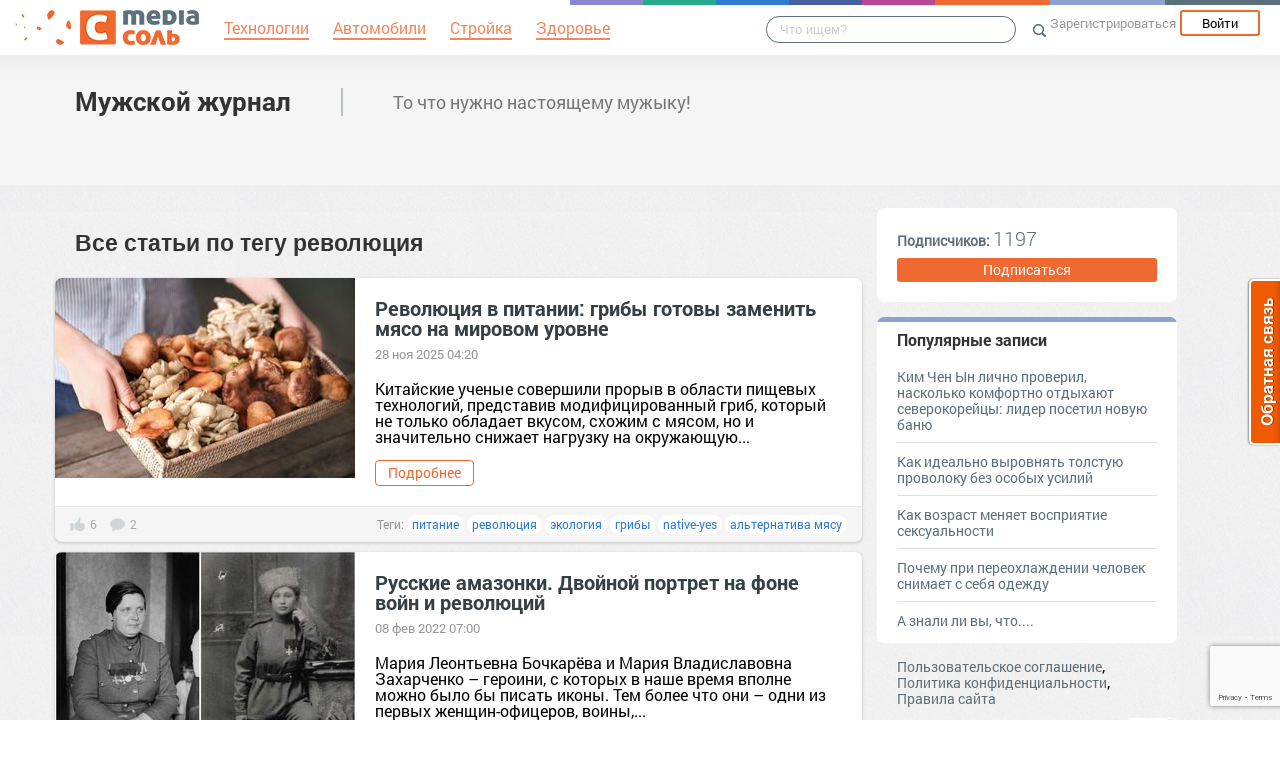

--- FILE ---
content_type: text/html; charset=UTF-8
request_url: https://manlike.mediasalt.ru/tag/%D1%80%D0%B5%D0%B2%D0%BE%D0%BB%D1%8E%D1%86%D0%B8%D1%8F
body_size: 54312
content:
<!DOCTYPE html>
<html xmlns:fb="http://ogp.me/ns/fb#" xmlns:og="http://ogp.me/ns#">
    <head>
        <meta charset="UTF-8" />
        <script type="text/javascript">
    window.NREUM||(NREUM={}),__nr_require=function(e,t,n){function r(n){if(!t[n]){var o=t[n]={exports:{}};e[n][0].call(o.exports,function(t){var o=e[n][1][t];return r(o||t)},o,o.exports)}return t[n].exports}if("function"==typeof __nr_require)return __nr_require;for(var o=0;o<n.length;o++)r(n[o]);return r}({1:[function(e,t,n){function r(){}function o(e,t,n){return function(){return i(e,[(new Date).getTime()].concat(u(arguments)),t?null:this,n),t?void 0:this}}var i=e("handle"),a=e(2),u=e(3),c=e("ee").get("tracer"),f=NREUM;"undefined"==typeof window.newrelic&&(newrelic=f);var s=["setPageViewName","setCustomAttribute","setErrorHandler","finished","addToTrace","inlineHit","addRelease"],l="api-",p=l+"ixn-";a(s,function(e,t){f[t]=o(l+t,!0,"api")}),f.addPageAction=o(l+"addPageAction",!0),f.setCurrentRouteName=o(l+"routeName",!0),t.exports=newrelic,f.interaction=function(){return(new r).get()};var d=r.prototype={createTracer:function(e,t){var n={},r=this,o="function"==typeof t;return i(p+"tracer",[Date.now(),e,n],r),function(){if(c.emit((o?"":"no-")+"fn-start",[Date.now(),r,o],n),o)try{return t.apply(this,arguments)}finally{c.emit("fn-end",[Date.now()],n)}}}};a("setName,setAttribute,save,ignore,onEnd,getContext,end,get".split(","),function(e,t){d[t]=o(p+t)}),newrelic.noticeError=function(e){"string"==typeof e&&(e=new Error(e)),i("err",[e,(new Date).getTime()])}},{}],2:[function(e,t,n){function r(e,t){var n=[],r="",i=0;for(r in e)o.call(e,r)&&(n[i]=t(r,e[r]),i+=1);return n}var o=Object.prototype.hasOwnProperty;t.exports=r},{}],3:[function(e,t,n){function r(e,t,n){t||(t=0),"undefined"==typeof n&&(n=e?e.length:0);for(var r=-1,o=n-t||0,i=Array(o<0?0:o);++r<o;)i[r]=e[t+r];return i}t.exports=r},{}],ee:[function(e,t,n){function r(){}function o(e){function t(e){return e&&e instanceof r?e:e?c(e,u,i):i()}function n(n,r,o){if(!p.aborted){e&&e(n,r,o);for(var i=t(o),a=v(n),u=a.length,c=0;c<u;c++)a[c].apply(i,r);var f=s[w[n]];return f&&f.push([y,n,r,i]),i}}function d(e,t){b[e]=v(e).concat(t)}function v(e){return b[e]||[]}function g(e){return l[e]=l[e]||o(n)}function m(e,t){f(e,function(e,n){t=t||"feature",w[n]=t,t in s||(s[t]=[])})}var b={},w={},y={on:d,emit:n,get:g,listeners:v,context:t,buffer:m,abort:a,aborted:!1};return y}function i(){return new r}function a(){(s.api||s.feature)&&(p.aborted=!0,s=p.backlog={})}var u="nr@context",c=e("gos"),f=e(2),s={},l={},p=t.exports=o();p.backlog=s},{}],gos:[function(e,t,n){function r(e,t,n){if(o.call(e,t))return e[t];var r=n();if(Object.defineProperty&&Object.keys)try{return Object.defineProperty(e,t,{value:r,writable:!0,enumerable:!1}),r}catch(i){}return e[t]=r,r}var o=Object.prototype.hasOwnProperty;t.exports=r},{}],handle:[function(e,t,n){function r(e,t,n,r){o.buffer([e],r),o.emit(e,t,n)}var o=e("ee").get("handle");t.exports=r,r.ee=o},{}],id:[function(e,t,n){function r(e){var t=typeof e;return!e||"object"!==t&&"function"!==t?-1:e===window?0:a(e,i,function(){return o++})}var o=1,i="nr@id",a=e("gos");t.exports=r},{}],loader:[function(e,t,n){function r(){if(!h++){var e=y.info=NREUM.info,t=l.getElementsByTagName("script")[0];if(setTimeout(f.abort,3e4),!(e&&e.licenseKey&&e.applicationID&&t))return f.abort();c(b,function(t,n){e[t]||(e[t]=n)}),u("mark",["onload",a()],null,"api");var n=l.createElement("script");n.src="https://"+e.agent,t.parentNode.insertBefore(n,t)}}function o(){"complete"===l.readyState&&i()}function i(){u("mark",["domContent",a()],null,"api")}function a(){return(new Date).getTime()}var u=e("handle"),c=e(2),f=e("ee"),s=window,l=s.document,p="addEventListener",d="attachEvent",v=s.XMLHttpRequest,g=v&&v.prototype;NREUM.o={ST:setTimeout,CT:clearTimeout,XHR:v,REQ:s.Request,EV:s.Event,PR:s.Promise,MO:s.MutationObserver},e(1);var m=""+location,b={beacon:"bam.nr-data.net",errorBeacon:"bam.nr-data.net",agent:"js-agent.newrelic.com/nr-1016.min.js"},w=v&&g&&g[p]&&!/CriOS/.test(navigator.userAgent),y=t.exports={offset:a(),origin:m,features:{},xhrWrappable:w};l[p]?(l[p]("DOMContentLoaded",i,!1),s[p]("load",r,!1)):(l[d]("onreadystatechange",o),s[d]("onload",r)),u("mark",["firstbyte",a()],null,"api");var h=0},{}]},{},["loader"]);
    ;NREUM.info={beacon:"bam.nr-data.net",errorBeacon:"bam.nr-data.net",licenseKey:"9c569c7a70",applicationID:"47550219",sa:1}
</script>
        <title>            революция - Мужской журнал
    </title>
        <meta name="viewport" content="width=device-width, initial-scale=1.0">
                    <meta name='yandex-verification' content='4fd3c4bf55ba01b8' />
                <meta name='google-site-verification' content='Y2EaHbPPCs0K1sYel90XKj9rjVH6aN3rKKkL97H7YAw' />
                <meta name='description' content='Все статьи по теме революция' />
    
                    <link rel="canonical" href="https://manlike.mediasalt.ru/tag/%D1%80%D0%B5%D0%B2%D0%BE%D0%BB%D1%8E%D1%86%D0%B8%D1%8F" />
        <meta property="og:title" content="Все статьи по тегу революция" />
        <meta property="og:type" content="website" />
        <meta property="og:description" content="Все статьи по тегу революция" />
        <meta property="og:url" content="https://manlike.mediasalt.ru/tag/%D1%80%D0%B5%D0%B2%D0%BE%D0%BB%D1%8E%D1%86%D0%B8%D1%8F" />
        <meta property="og:image" content="//mediasalt.ru/i/logo_small.png" />
                            <script src="//mediasalt.ru/bower_components/jquery/dist/jquery.min.js"></script>
        <script src="//mediasalt.ru/bower_components/markup.js/src/markup.min.js"></script>
                <script src="//mediasalt.ru/bower_components/Likely/release/likely.js"></script>
        <script src="//mediasalt.ru/js/common.js?v5"></script>
        <script src="//mediasalt.ru/js/mediasole.js?v17"></script>
        <link rel="stylesheet" href="//mediasalt.ru/css/reset.css" media="all"/>
        <link rel="stylesheet" href="//mediasalt.ru/bower_components/Likely/release/likely.css" media="all"/>
        <link rel="stylesheet" href="//mediasalt.ru/css/styles.css?v32" media="all"/>
                <link rel="icon" type="image/x-icon" href="//mediasalt.ru/favicon.ico" />
        <link rel="shortcut icon" href="//mediasalt.ru/favicon.ico" type="image/x-icon">
        <link rel="icon" type="image/png" sizes="32x32" href="//mediasalt.ru/favicon-32x32.png">
        <link rel="icon" type="image/png" sizes="16x16" href="//mediasalt.ru/favicon-16x16.png">
        <link rel="manifest" href="//mediasalt.ru/manifest.json">
        <meta name="msapplication-TileColor" content="#ffffff">
        <meta name="msapplication-TileImage" content="//mediasalt.ru/favicon-32x32.png">
        <meta name="theme-color" content="#ffffff">
                    <meta name="yandex-verification" content="64d07c9753976f63" />
                    <link title="MediaСоль / Мужской журнал" type="application/rss+xml" rel="alternate" href="https://manlike.mediasalt.ru/rss.xml"/>
                        <script>window.yaContextCb=window.yaContextCb||[]</script>
        <script src="https://yandex.ru/ads/system/context.js" async></script>

    </head>
    <body class="mediasalt">
        <div id="fb-root"></div>
    <script>(function(d, s, id) {
            var js, fjs = d.getElementsByTagName(s)[0];
            if (d.getElementById(id)) return;
            js = d.createElement(s); js.id = id;
            js.src = "//connect.facebook.net/ru_RU/sdk.js#xfbml=1&version=v2.8&appId=85216382312";
            fjs.parentNode.insertBefore(js, fjs);
        }(document, 'script', 'facebook-jssdk'));</script>
    <!-- Google Tag Manager -->
<noscript><iframe src="//www.googletagmanager.com/ns.html?id=GTM-K3G9RV"
height="0" width="0" style="display:none;visibility:hidden"></iframe></noscript>
<script>(function(w,d,s,l,i){w[l]=w[l]||[];w[l].push({'gtm.start':
new Date().getTime(),event:'gtm.js'});var f=d.getElementsByTagName(s)[0],
j=d.createElement(s),dl=l!='dataLayer'?'&l='+l:'';j.async=true;j.src=
'//www.googletagmanager.com/gtm.js?id='+i+dl;f.parentNode.insertBefore(j,f);
})(window,document,'script','dataLayer','GTM-K3G9RV');</script>
<!-- End Google Tag Manager -->
        <script>
            (function(i,s,o,g,r,a,m){i['GoogleAnalyticsObject']=r;i[r]=i[r]||function(){
                        (i[r].q=i[r].q||[]).push(arguments)},i[r].l=1*new Date();a=s.createElement(o),
                    m=s.getElementsByTagName(o)[0];a.async=1;a.src=g;m.parentNode.insertBefore(a,m)
            })(window,document,'script','https://www.google-analytics.com/analytics.js','ga');

            ga('create', 'UA-72493340-1', 'auto');
            ga('send', 'pageview', {
                                    'dimension1': 'guest',
                    'metric2': 0,
                            });
        </script>
    
        <nav>
            <div class="navbar-header">
                <a href="//mediasalt.ru" class="logo__big"><img src="/i/logo.png" /></a>
                <a href="//mediasalt.ru" class="logo__small"><img src="/i/logo_small.png" /></a>
            </div>

                            <ul class="navbar__menu navbar-full">
                    <li><a href="//mediasalt.ru/tag/%D0%A2%D0%B5%D1%85%D0%BD%D0%BE%D0%BB%D0%BE%D0%B3%D0%B8%D0%B8"><span>Технологии</span></a></li>
                    <li><a href="//mediasalt.ru/tag/%D0%90%D0%B2%D1%82%D0%BE%D0%BC%D0%BE%D0%B1%D0%B8%D0%BB%D0%B8"><span>Автомобили</span></a></li>
                    <li><a href="//mediasalt.ru/tag/%D0%A1%D1%82%D1%80%D0%BE%D0%B9%D0%BA%D0%B0"><span>Стройка</span></a></li>
                    <li><a href="//mediasalt.ru/tag/%D0%97%D0%B4%D0%BE%D1%80%D0%BE%D0%B2%D1%8C%D0%B5"><span>Здоровье</span></a></li>
                </ul>
            
            <div class="navbar-user navbar-full navbar-user__unregistered">
            <a href="//mediasalt.ru/user/register/" class="navbar-user__register" onclick="yaCounter45579243.reachGoal('top_reg_click');return true;">Зарегистрироваться</a>
        <a href="//mediasalt.ru/user/login" class="navbar-user__login">Войти</a>
        </div>
<ul class="nav navbar-nav navbar-right navbar-user navbar-mobile">
    <li class="navbar-user__mobile-login"><a href="//mediasalt.ru/user/login"></a></li>
</ul>
            <form role="search" class="navbar-search" action="//mediasalt.ru/search">
                <div class="navbar-search__gradient"></div>
                <input type="text" placeholder="Что ищем?" name="q">
                <button type="submit"></button>
            </form>

            <div class="nav-colors">
                <div class="nav-colors__1"></div>
                <div class="nav-colors__2"></div>
                <div class="nav-colors__3"></div>
                <div class="nav-colors__4"></div>
                <div class="nav-colors__5"></div>
                <div class="nav-colors__6 nav-colors__long"></div>
                <div class="nav-colors__7 nav-colors__long"></div>
                <div class="nav-colors__8 nav-colors__long"></div>
            </div>
        </nav>
        <div class="container">
            
    </div> <div class="subsite-header">
    <div class="container subsite-header__info">
                <div class="subsite-header__title">
            <a href="/">Мужской журнал</a>
        </div>
                    <div class="subsite-header__description">
                То что нужно настоящему мужыку!
            </div>
            </div>
        </div>
<div class="container">

    <div class="site-container__left">
                        <h1>Все статьи по тегу <i>революция</i></h1>

<div class="posts-container">
    <div class="post__container" itemscope itemtype="http://schema.org/NewsArticle">
        <div class="post__container-container" itemprop="url" href="https://manlike.mediasalt.ru/revolyuciya_v_pitanii_griby_gotovy_zamenit_myaso_na_mirovom_urovne">
                            <div class="post__image">
                    <a href="https://manlike.mediasalt.ru/revolyuciya_v_pitanii_griby_gotovy_zamenit_myaso_na_mirovom_urovne">
                        <img itemprop="image" src="//s.mediasalt.ru/cache/preview/data/images/578/578649/72e5c73f45_revoljucija-v-pitanii-griby-gotovy-zamenit-mjaso-na-mirovom-urovne.jpg" style="width:300px;height:200px;" alt="Революция в питании: грибы готовы заменить мясо на мировом уровне" title="Революция в питании: грибы готовы заменить мясо на мировом уровне"/>
                    </a>
                </div>
                        <div class="post__text-part">
                <a class="post__title" href="https://manlike.mediasalt.ru/revolyuciya_v_pitanii_griby_gotovy_zamenit_myaso_na_mirovom_urovne" itemprop="name">Революция в питании: грибы готовы заменить мясо на мировом уровне</a>
                                    <span class="post__date" content="2025-11-28 04:20:05">28 ноя 2025 04:20</span>
                                <div class="post__text" itemprop="description">Китайские ученые совершили прорыв в области пищевых технологий, представив модифицированный гриб, который не только обладает вкусом, схожим с мясом, но и значительно снижает нагрузку на окружающую...</div>                 <a href="https://manlike.mediasalt.ru/revolyuciya_v_pitanii_griby_gotovy_zamenit_myaso_na_mirovom_urovne" class="btn post__btn">Подробнее</a>
            </div>
        </div>
                    <div class="post__info">
                <div class="post__info-likes">6</div>
                <div class="post__info-comments">2</div>
                                    <div class="post__tags">Теги:
                                                    <a class="post__tag" href="/tag/%D0%BF%D0%B8%D1%82%D0%B0%D0%BD%D0%B8%D0%B5">питание</a>
                                                    <a class="post__tag" href="/tag/%D1%80%D0%B5%D0%B2%D0%BE%D0%BB%D1%8E%D1%86%D0%B8%D1%8F">революция</a>
                                                    <a class="post__tag" href="/tag/%D1%8D%D0%BA%D0%BE%D0%BB%D0%BE%D0%B3%D0%B8%D1%8F">экология</a>
                                                    <a class="post__tag" href="/tag/%D0%B3%D1%80%D0%B8%D0%B1%D1%8B">грибы</a>
                                                    <a class="post__tag" href="/tag/native-yes">native-yes</a>
                                                    <a class="post__tag" href="/tag/%D0%B0%D0%BB%D1%8C%D1%82%D0%B5%D1%80%D0%BD%D0%B0%D1%82%D0%B8%D0%B2%D0%B0%20%D0%BC%D1%8F%D1%81%D1%83">альтернатива мясу</a>
                                            </div>
                            </div>
            </div>
    <div class="post__container" itemscope itemtype="http://schema.org/NewsArticle">
        <div class="post__container-container" itemprop="url" href="https://manlike.mediasalt.ru/russkie_amazonki_dvoynoy_portret_na_fone_voyn_i_revolyuciy">
                            <div class="post__image">
                    <a href="https://manlike.mediasalt.ru/russkie_amazonki_dvoynoy_portret_na_fone_voyn_i_revolyuciy">
                        <img itemprop="image" src="//s.mediasalt.ru/cache/preview/data/images/396/396869/original.jpg" style="width:300px;height:214px;" alt="Русские амазонки. Двойной портрет на фоне войн и революций" title="Русские амазонки. Двойной портрет на фоне войн и революций"/>
                    </a>
                </div>
                        <div class="post__text-part">
                <a class="post__title" href="https://manlike.mediasalt.ru/russkie_amazonki_dvoynoy_portret_na_fone_voyn_i_revolyuciy" itemprop="name">Русские амазонки. Двойной портрет на фоне войн и революций</a>
                                    <span class="post__date" content="2022-02-08 07:00:09">08 фев 2022 07:00</span>
                                <div class="post__text" itemprop="description">
Мария Леонтьевна Бочкарёва и Мария Владиславовна Захарченко – героини, с которых в наше время вполне можно было бы писать иконы. Тем более что они – одни из первых женщин-офицеров, воины,...</div>                 <a href="https://manlike.mediasalt.ru/russkie_amazonki_dvoynoy_portret_na_fone_voyn_i_revolyuciy" class="btn post__btn">Подробнее</a>
            </div>
        </div>
                    <div class="post__info">
                <div class="post__info-likes">28</div>
                <div class="post__info-comments">5</div>
                                    <div class="post__tags">Теги:
                                                    <a class="post__tag" href="/tag/%D0%9E%D1%82%D0%B4%D1%8B%D1%85">Отдых</a>
                                                    <a class="post__tag" href="/tag/%D1%84%D0%BE%D1%82%D0%BE">фото</a>
                                                    <a class="post__tag" href="/tag/%D0%B8%D1%81%D1%82%D0%BE%D1%80%D0%B8%D1%8F">история</a>
                                                    <a class="post__tag" href="/tag/%D0%B2%D0%BE%D0%B9%D0%BD%D0%B0">война</a>
                                                    <a class="post__tag" href="/tag/%D1%80%D0%B5%D0%B2%D0%BE%D0%BB%D1%8E%D1%86%D0%B8%D1%8F">революция</a>
                                                    <a class="post__tag" href="/tag/%D1%80%D1%83%D1%81%D1%81%D0%BA%D0%B8%D0%B9">русский</a>
                                            </div>
                            </div>
            </div>
    <div class="post__container" itemscope itemtype="http://schema.org/NewsArticle">
        <div class="post__container-container" itemprop="url" href="https://manlike.mediasalt.ru/pro_valkiriyu_revolyucii_aleksandru_kollontay">
                            <div class="post__image">
                    <a href="https://manlike.mediasalt.ru/pro_valkiriyu_revolyucii_aleksandru_kollontay">
                        <img itemprop="image" src="//s.mediasalt.ru/cache/preview/data/images/395/395335/original.jpg" style="width:300px;height:225px;" alt="Про «валькирию революции» Александру Коллонтай" title="Про «валькирию революции» Александру Коллонтай"/>
                    </a>
                </div>
                        <div class="post__text-part">
                <a class="post__title" href="https://manlike.mediasalt.ru/pro_valkiriyu_revolyucii_aleksandru_kollontay" itemprop="name">Про «валькирию революции» Александру Коллонтай</a>
                                    <span class="post__date" content="2022-02-03 09:00:13">03 фев 2022 09:00</span>
                                <div class="post__text" itemprop="description">
Эта женщина была действительно выдающейся – революционерка, феминистка, борец за права женщин, оратор, публицист, министр. Александра Михайловна Коллонтай призывала к социальному раскрепощению...</div>                 <a href="https://manlike.mediasalt.ru/pro_valkiriyu_revolyucii_aleksandru_kollontay" class="btn post__btn">Подробнее</a>
            </div>
        </div>
                    <div class="post__info">
                <div class="post__info-likes">69</div>
                <div class="post__info-comments">8</div>
                                    <div class="post__tags">Теги:
                                                    <a class="post__tag" href="/tag/%D0%B8%D1%81%D1%82%D0%BE%D1%80%D0%B8%D1%8F">история</a>
                                                    <a class="post__tag" href="/tag/%D0%B2%D0%BE%D0%B9%D0%BD%D0%B0">война</a>
                                                    <a class="post__tag" href="/tag/%D1%80%D0%B5%D0%B2%D0%BE%D0%BB%D1%8E%D1%86%D0%B8%D1%8F">революция</a>
                                                    <a class="post__tag" href="/tag/%D0%B4%D0%BE%D0%BC">дом</a>
                                                    <a class="post__tag" href="/tag/%D0%B2%D0%BE%D1%81%D0%BF%D0%B8%D1%82%D0%B0%D0%BD%D0%B8%D0%B5">воспитание</a>
                                                    <a class="post__tag" href="/tag/%D0%B4%D0%B5%D1%82%D1%81%D0%BA%D0%B0%D1%8F">детская</a>
                                            </div>
                            </div>
            </div>
    <div class="post__container" itemscope itemtype="http://schema.org/NewsArticle">
        <div class="post__container-container" itemprop="url" href="https://manlike.mediasalt.ru/eto_bylo_strashnee_lyuboy_revolyucii">
                            <div class="post__image">
                    <a href="https://manlike.mediasalt.ru/eto_bylo_strashnee_lyuboy_revolyucii">
                        <img itemprop="image" src="//s.mediasalt.ru/cache/preview/data/images/394/394092/original.jpg" style="width:300px;height:225px;" alt="«Это было страшнее любой революции»" title="«Это было страшнее любой революции»"/>
                    </a>
                </div>
                        <div class="post__text-part">
                <a class="post__title" href="https://manlike.mediasalt.ru/eto_bylo_strashnee_lyuboy_revolyucii" itemprop="name">«Это было страшнее любой революции»</a>
                                    <span class="post__date" content="2022-01-29 09:01:03">29 янв 2022 09:01</span>
                                <div class="post__text" itemprop="description">
Как смертельные болезни уносили миллионы жизней и меняли ход истории?
Пандемия COVID-19 продолжается уже почти два года, и теперь очевидно, что она необратимо изменит жизнь человечества в XXI веке....</div>                 <a href="https://manlike.mediasalt.ru/eto_bylo_strashnee_lyuboy_revolyucii" class="btn post__btn">Подробнее</a>
            </div>
        </div>
                    <div class="post__info">
                <div class="post__info-likes">26</div>
                <div class="post__info-comments">48</div>
                                    <div class="post__tags">Теги:
                                                    <a class="post__tag" href="/tag/%D0%B8%D1%81%D1%82%D0%BE%D1%80%D0%B8%D1%8F">история</a>
                                                    <a class="post__tag" href="/tag/%D0%BE%D1%82%D0%BD%D0%BE%D1%88%D0%B5%D0%BD%D0%B8%D0%B5">отношение</a>
                                                    <a class="post__tag" href="/tag/%D0%B2%D0%BE%D0%B9%D0%BD%D0%B0">война</a>
                                                    <a class="post__tag" href="/tag/%D0%9C%D0%BE%D1%81%D0%BA%D0%B2%D0%B0">Москва</a>
                                                    <a class="post__tag" href="/tag/%D1%80%D0%B5%D0%B2%D0%BE%D0%BB%D1%8E%D1%86%D0%B8%D1%8F">революция</a>
                                            </div>
                            </div>
            </div>
    <div class="post__container" itemscope itemtype="http://schema.org/NewsArticle">
        <div class="post__container-container" itemprop="url" href="https://manlike.mediasalt.ru/francuzskaya_revolyuciya_grom_revolyucii">
                            <div class="post__image">
                    <a href="https://manlike.mediasalt.ru/francuzskaya_revolyuciya_grom_revolyucii">
                        <img itemprop="image" src="//s.mediasalt.ru/cache/preview/data/images/369/369470/original.jpg" style="width:300px;height:165px;" alt="Французская революция. Гром революции" title="Французская революция. Гром революции"/>
                    </a>
                </div>
                        <div class="post__text-part">
                <a class="post__title" href="https://manlike.mediasalt.ru/francuzskaya_revolyuciya_grom_revolyucii" itemprop="name">Французская революция. Гром революции</a>
                                    <span class="post__date" content="2021-11-09 10:01:13">09 ноя 2021 10:01</span>
                                <div class="post__text" itemprop="description">Массы начали вставать, возбужденные открытой войной между монархией и парламентом. Были беспорядки в Бордо, Дижоне, Париже и Тулузе и более серьезные восстания в Бретани и Дофине.
Столкнувшись...</div>                 <a href="https://manlike.mediasalt.ru/francuzskaya_revolyuciya_grom_revolyucii" class="btn post__btn">Подробнее</a>
            </div>
        </div>
                    <div class="post__info">
                <div class="post__info-likes">14</div>
                <div class="post__info-comments">3</div>
                                    <div class="post__tags">Теги:
                                                    <a class="post__tag" href="/tag/%D0%97%D0%B0%D0%BA%D0%BE%D0%BD">Закон</a>
                                                    <a class="post__tag" href="/tag/%D0%B8%D1%81%D1%82%D0%BE%D1%80%D0%B8%D1%8F">история</a>
                                                    <a class="post__tag" href="/tag/%D0%BC%D1%83%D0%B6%D1%87%D0%B8%D0%BD%D0%B0">мужчина</a>
                                                    <a class="post__tag" href="/tag/%D0%BE%D1%82%D0%BD%D0%BE%D1%88%D0%B5%D0%BD%D0%B8%D0%B5">отношение</a>
                                                    <a class="post__tag" href="/tag/%D0%BA%D0%BE%D1%80%D0%BE%D0%BB%D0%B5%D0%B2%D0%B0">королева</a>
                                                    <a class="post__tag" href="/tag/%D1%80%D0%B5%D0%B2%D0%BE%D0%BB%D1%8E%D1%86%D0%B8%D1%8F">революция</a>
                                            </div>
                            </div>
            </div>
    <div class="post__container" itemscope itemtype="http://schema.org/NewsArticle">
        <div class="post__container-container" itemprop="url" href="https://manlike.mediasalt.ru/sssr_v_1967_godu_zhizn_strany_cherez_50_let_posle_revolyucii">
                            <div class="post__image">
                    <a href="https://manlike.mediasalt.ru/sssr_v_1967_godu_zhizn_strany_cherez_50_let_posle_revolyucii">
                        <img itemprop="image" src="//s.mediasalt.ru/cache/preview/data/images/357/357024/original.jpg" style="width:300px;height:193px;" alt="СССР в 1967 году: жизнь страны через 50 лет после революции" title="СССР в 1967 году: жизнь страны через 50 лет после революции"/>
                    </a>
                </div>
                        <div class="post__text-part">
                <a class="post__title" href="https://manlike.mediasalt.ru/sssr_v_1967_godu_zhizn_strany_cherez_50_let_posle_revolyucii" itemprop="name">СССР в 1967 году: жизнь страны через 50 лет после революции</a>
                                    <span class="post__date" content="2021-09-27 12:00:09">27 сен 2021 12:00</span>
                                <div class="post__text" itemprop="description">От массовых идеологических торжеств в столице до тихих радостей жизни в провинции; в этой подборкеснимков из нашего архива — жизнь Советского Союза в год 
50-летия Октябрьской...</div>                 <a href="https://manlike.mediasalt.ru/sssr_v_1967_godu_zhizn_strany_cherez_50_let_posle_revolyucii" class="btn post__btn">Подробнее</a>
            </div>
        </div>
                    <div class="post__info">
                <div class="post__info-likes">83</div>
                <div class="post__info-comments">15</div>
                                    <div class="post__tags">Теги:
                                                    <a class="post__tag" href="/tag/%D0%B8%D1%81%D1%82%D0%BE%D1%80%D0%B8%D1%8F">история</a>
                                                    <a class="post__tag" href="/tag/%D0%A4%D0%BE%D1%82%D0%BE%D0%B3%D1%80%D0%B0%D1%84%D0%B8%D1%8F">Фотография</a>
                                                    <a class="post__tag" href="/tag/%D0%B6%D0%B8%D0%B7%D0%BD%D1%8C">жизнь</a>
                                                    <a class="post__tag" href="/tag/%D1%80%D0%B5%D0%B2%D0%BE%D0%BB%D1%8E%D1%86%D0%B8%D1%8F">революция</a>
                                                    <a class="post__tag" href="/tag/%D0%A1%D0%A1%D0%A1%D0%A0">СССР</a>
                                                    <a class="post__tag" href="/tag/%D1%81%D1%82%D1%80%D0%B0%D0%BD%D0%B0">страна</a>
                                                    <a class="post__tag" href="/tag/1">1</a>
                                            </div>
                            </div>
            </div>
    <div class="post__container" itemscope itemtype="http://schema.org/NewsArticle">
        <div class="post__container-container" itemprop="url" href="https://manlike.mediasalt.ru/vihri_vrazhdebnye_veyut_nad_nami_buntuyuschie_giganty_epohi_revolyucii_i_sssr">
                            <div class="post__image">
                    <a href="https://manlike.mediasalt.ru/vihri_vrazhdebnye_veyut_nad_nami_buntuyuschie_giganty_epohi_revolyucii_i_sssr">
                        <img itemprop="image" src="//s.mediasalt.ru/cache/preview/data/images/350/350047/original.jpg" style="width:300px;height:219px;" alt="Вихри враждебные веют над нами. Бунтующие гиганты эпохи революции и СССР" title="Вихри враждебные веют над нами. Бунтующие гиганты эпохи революции и СССР"/>
                    </a>
                </div>
                        <div class="post__text-part">
                <a class="post__title" href="https://manlike.mediasalt.ru/vihri_vrazhdebnye_veyut_nad_nami_buntuyuschie_giganty_epohi_revolyucii_i_sssr" itemprop="name">Вихри враждебные веют над нами. Бунтующие гиганты эпохи революции и СССР</a>
                                    <span class="post__date" content="2021-09-04 09:00:07">04 сен 2021 09:00</span>
                                <div class="post__text" itemprop="description">
Отгремела Русско-японская и революция первая, на 
флоте стало спокойнее, в том числе и благодаря уменьшению этого самого флота до величин, скорее, номинальных для уровня сверхдержавы, наступил...</div>                 <a href="https://manlike.mediasalt.ru/vihri_vrazhdebnye_veyut_nad_nami_buntuyuschie_giganty_epohi_revolyucii_i_sssr" class="btn post__btn">Подробнее</a>
            </div>
        </div>
                    <div class="post__info">
                <div class="post__info-likes">27</div>
                <div class="post__info-comments">8</div>
                                    <div class="post__tags">Теги:
                                                    <a class="post__tag" href="/tag/%D1%80%D0%B5%D0%BC%D0%BE%D0%BD%D1%82">ремонт</a>
                                                    <a class="post__tag" href="/tag/%D0%B8%D1%81%D1%82%D0%BE%D1%80%D0%B8%D1%8F">история</a>
                                                    <a class="post__tag" href="/tag/%D0%BE%D1%82%D0%BD%D0%BE%D1%88%D0%B5%D0%BD%D0%B8%D0%B5">отношение</a>
                                                    <a class="post__tag" href="/tag/%D0%BC%D0%BE%D1%80%D0%B5">море</a>
                                                    <a class="post__tag" href="/tag/%D1%80%D0%B5%D0%B2%D0%BE%D0%BB%D1%8E%D1%86%D0%B8%D1%8F">революция</a>
                                                    <a class="post__tag" href="/tag/%D0%A1%D0%A1%D0%A1%D0%A0">СССР</a>
                                            </div>
                            </div>
            </div>
    <div class="post__container" itemscope itemtype="http://schema.org/NewsArticle">
        <div class="post__container-container" itemprop="url" href="https://manlike.mediasalt.ru/pogibshie_i_zabytye">
                            <div class="post__image">
                    <a href="https://manlike.mediasalt.ru/pogibshie_i_zabytye">
                        <img itemprop="image" src="//s.mediasalt.ru/cache/preview/data/images/348/348344/original.jpg" style="width:300px;height:185px;" alt="Погибшие и забытые" title="Погибшие и забытые"/>
                    </a>
                </div>
                        <div class="post__text-part">
                <a class="post__title" href="https://manlike.mediasalt.ru/pogibshie_i_zabytye" itemprop="name">Погибшие и забытые</a>
                                    <span class="post__date" content="2021-08-30 10:01:10">30 авг 2021 10:01</span>
                                <div class="post__text" itemprop="description">
«Дорогие мои Лиля и детки! Едем благополучно. Добрались сегодня до Гомеля. Ночью выспался за всю мобилизацию. Австрия, наконец, объявила тоже войну. Шарик едет со мной самым благополучным...</div>                 <a href="https://manlike.mediasalt.ru/pogibshie_i_zabytye" class="btn post__btn">Подробнее</a>
            </div>
        </div>
                    <div class="post__info">
                <div class="post__info-likes">2</div>
                <div class="post__info-comments">0</div>
                                    <div class="post__tags">Теги:
                                                    <a class="post__tag" href="/tag/%D1%84%D0%BE%D1%82%D0%BE">фото</a>
                                                    <a class="post__tag" href="/tag/%D0%B8%D1%81%D1%82%D0%BE%D1%80%D0%B8%D1%8F">история</a>
                                                    <a class="post__tag" href="/tag/%D0%B2%D0%BE%D0%B9%D0%BD%D0%B0">война</a>
                                                    <a class="post__tag" href="/tag/%D0%B4%D0%B5%D0%BD%D1%8C%D0%B3%D0%B8">деньги</a>
                                                    <a class="post__tag" href="/tag/%D1%80%D0%B5%D0%B2%D0%BE%D0%BB%D1%8E%D1%86%D0%B8%D1%8F">революция</a>
                                                    <a class="post__tag" href="/tag/%D1%83%D0%BA%D1%80%D0%B0%D0%B8%D0%BD%D0%B0">украина</a>
                                            </div>
                            </div>
            </div>
    <div class="post__container" itemscope itemtype="http://schema.org/NewsArticle">
        <div class="post__container-container" itemprop="url" href="https://manlike.mediasalt.ru/budni_revolyucii_kotoruyu_do_sih_por_chtut_vo_francii">
                            <div class="post__image">
                    <a href="https://manlike.mediasalt.ru/budni_revolyucii_kotoruyu_do_sih_por_chtut_vo_francii">
                        <img itemprop="image" src="//s.mediasalt.ru/cache/preview/data/images/337/337745/original.jpg" style="width:300px;height:225px;" alt="Будни Революции, которую до сих пор чтут во Франции" title="Будни Революции, которую до сих пор чтут во Франции"/>
                    </a>
                </div>
                        <div class="post__text-part">
                <a class="post__title" href="https://manlike.mediasalt.ru/budni_revolyucii_kotoruyu_do_sih_por_chtut_vo_francii" itemprop="name">Будни Революции, которую до сих пор чтут во Франции</a>
                                    <span class="post__date" content="2021-07-25 08:01:03">25 июл 2021 08:01</span>
                                <div class="post__text" itemprop="description">
Одно из многих убийств Революции - лидера революционеров Марата заколола ножом дворянка Корде
Великую Французскую Революцию знают в основном по романтизированным образом, растиражированным в...</div>                 <a href="https://manlike.mediasalt.ru/budni_revolyucii_kotoruyu_do_sih_por_chtut_vo_francii" class="btn post__btn">Подробнее</a>
            </div>
        </div>
                    <div class="post__info">
                <div class="post__info-likes">-1</div>
                <div class="post__info-comments">2</div>
                                    <div class="post__tags">Теги:
                                                    <a class="post__tag" href="/tag/%D0%9E%D1%82%D0%B4%D1%8B%D1%85">Отдых</a>
                                                    <a class="post__tag" href="/tag/%D0%B8%D1%81%D1%82%D0%BE%D1%80%D0%B8%D1%8F">история</a>
                                                    <a class="post__tag" href="/tag/%D0%B6%D0%B5%D0%BD%D1%89%D0%B8%D0%BD%D0%B0">женщина</a>
                                                    <a class="post__tag" href="/tag/%D0%BC%D1%83%D0%B6%D1%87%D0%B8%D0%BD%D0%B0">мужчина</a>
                                                    <a class="post__tag" href="/tag/%D1%80%D0%B5%D0%B2%D0%BE%D0%BB%D1%8E%D1%86%D0%B8%D1%8F">революция</a>
                                                    <a class="post__tag" href="/tag/%D0%A4%D1%80%D0%B0%D0%BD%D1%86%D0%B8%D1%8F">Франция</a>
                                            </div>
                            </div>
            </div>
    <div class="post__container" itemscope itemtype="http://schema.org/NewsArticle">
        <div class="post__container-container" itemprop="url" href="https://manlike.mediasalt.ru/chto_oznachayut_nakleyki_na_bananah_prochital_knigu_musornaya_revolyuciya_i_delyus">
                            <div class="post__image">
                    <a href="https://manlike.mediasalt.ru/chto_oznachayut_nakleyki_na_bananah_prochital_knigu_musornaya_revolyuciya_i_delyus">
                        <img itemprop="image" src="//s.mediasalt.ru/cache/preview/data/images/327/327621/original.png" style="width:300px;height:225px;" alt="Что означают наклейки на бананах: прочитал книгу «Мусорная революция» и делюсь" title="Что означают наклейки на бананах: прочитал книгу «Мусорная революция» и делюсь"/>
                    </a>
                </div>
                        <div class="post__text-part">
                <a class="post__title" href="https://manlike.mediasalt.ru/chto_oznachayut_nakleyki_na_bananah_prochital_knigu_musornaya_revolyuciya_i_delyus" itemprop="name">Что означают наклейки на бананах: прочитал книгу «Мусорная революция» и делюсь</a>
                                    <span class="post__date" content="2021-06-20 11:01:07">20 июн 2021 11:01</span>
                                <div class="post__text" itemprop="description">С детства у меня сохранилось понятие, что бананы с наклейками - самые лучшие, уникальные, и каждому хотелось получить плод именно с этой отличительной чертой. Прочитав книгу &quot;Мусорная революция&quot;, я...</div>                 <a href="https://manlike.mediasalt.ru/chto_oznachayut_nakleyki_na_bananah_prochital_knigu_musornaya_revolyuciya_i_delyus" class="btn post__btn">Подробнее</a>
            </div>
        </div>
                    <div class="post__info">
                <div class="post__info-likes">5</div>
                <div class="post__info-comments">4</div>
                                    <div class="post__tags">Теги:
                                                    <a class="post__tag" href="/tag/%D0%B4%D0%B5%D1%82%D1%81%D1%82%D0%B2%D0%BE">детство</a>
                                                    <a class="post__tag" href="/tag/%D1%80%D0%B5%D0%B2%D0%BE%D0%BB%D1%8E%D1%86%D0%B8%D1%8F">революция</a>
                                                    <a class="post__tag" href="/tag/%D0%98%D0%BD%D1%82%D0%B5%D1%80%D0%B5%D1%81%D0%BD%D0%BE">Интересно</a>
                                                    <a class="post__tag" href="/tag/4">4</a>
                                                    <a class="post__tag" href="/tag/5">5</a>
                                                    <a class="post__tag" href="/tag/%D0%B4%D0%B5%D1%80%D0%B5%D0%B2%D0%BE">дерево</a>
                                            </div>
                            </div>
            </div>
</div>
    <ul class="pagination">
        <li class="disabled">
            <a  aria-label="Previous">&laquo;</a>
        </li>
                                                        <li class="active"><a>1</a></li>
                                                                                    <li><a href="?page=2">2</a></li>
                                                                                    <li><a href="?page=3">3</a></li>
                                            <li>
            <a href="?page=2" aria-label="Next">&raquo;</a>
        </li>
    </ul>


            </div>
    <div class="site-sidebar__container">
        <div class="site-sidebar">
            <div class="sidebar-block-subscribe sidebar-block">
    <span class="sidebar-block-subscribe__text">Подписчиков: <span>1197</span></span>
            <a href="//mediasalt.ru/user/register/" class="sidebar-block-subscribe__btn">Подписаться</a>
    </div>
            <div class="sidebar-block sidebar-popular">
    <h4>Популярные записи</h4>
                    <div class="sidebar-popular__post">
            <a href="https://manlike.mediasalt.ru/kim_chen_yn_lichno_proveril_naskolko_komfortno_otdyhayut_severokoreycy_lider_posetil_novuyu_banyu">Ким Чен Ын лично проверил, насколько комфортно отдыхают северокорейцы: лидер посетил новую баню</a>
        </div>
                    <div class="sidebar-popular__post">
            <a href="https://manlike.mediasalt.ru/kak_idealno_vyrovnyat_tolstuyu_provoloku_bez_osobyh_usiliy">Как идеально выровнять толстую проволоку без особых усилий</a>
        </div>
                    <div class="sidebar-popular__post">
            <a href="https://manlike.mediasalt.ru/kak_vozrast_menyaet_vospriyatie_seksualnosti">Как возраст меняет восприятие сексуальности</a>
        </div>
                    <div class="sidebar-popular__post">
            <a href="https://manlike.mediasalt.ru/pochemu_pri_pereohlazhdenii_chelovek_snimaet_s_sebya_odezhdu">Почему при переохлаждении человек снимает с себя одежду</a>
        </div>
                    <div class="sidebar-popular__post sidebar-popular__post__last">
            <a href="https://manlike.mediasalt.ru/a_znali_li_vy_chto">А знали ли вы, что....</a>
        </div>
    </div>
<!-- Yandex.RTB R-A-1708605-8 -->
<div id="yandex_rtb_R-A-1708605-8"></div>
<script>window.yaContextCb.push(()=>{
  Ya.Context.AdvManager.render({
    renderTo: 'yandex_rtb_R-A-1708605-8',
    blockId: 'R-A-1708605-8'
  })
})</script>
<div class="sidebar-links">
            <a href="//support.mediasalt.ru/polzovatelskoe_soglashenie">Пользовательское соглашение</a>,
        <a href="//support.mediasalt.ru/politika_konfidencialnosti">Политика конфиденциальности</a>,
        <a href="//support.mediasalt.ru/rules">Правила сайта</a>
    </div>
                <div class="sidebar-register__container">
        <div class="sidebar-block sidebar-register">
            <h4>Первый раз на Media соль?</h4>
            <div class="sidebar-register__plane"></div>
            <div class="sidebar-register__content">
                <p>Оставьте нам свой E-Mail и мы завтра пришлём вам самое интересное!</p>
                <form name="fos_user_registration_form" method="post" action="/user/register/?from=sidebar" class="fos_user_registration_register register-block__form">
    <input type="email" id="fos_user_registration_form_email" name="fos_user_registration_form[email]" required="required" class="register-block__email form-control" placeholder="Введите свой Email" />
    <button class="btn btn-success register-block__btn">OK</button>

<div class="form-group"><label class="control-label required" for="fos_user_registration_form_username">Имя пользователя</label> <input type="text" id="fos_user_registration_form_username" name="fos_user_registration_form[username]" required="required" maxlength="180" pattern=".{2,}" class="form-control" />  </div> <script src="https://www.google.com/recaptcha/api.js?render=6LduXhsfAAAAADSMoLbyxkNSiMKiQrevgXNhNDtT"></script><script>
      grecaptcha.ready(function () {
        grecaptcha.execute('6LduXhsfAAAAADSMoLbyxkNSiMKiQrevgXNhNDtT', { action: 'form' }).then(function (token) {
          var recaptchaResponse = document.getElementById('fos_user_registration_form_recaptcha');
          recaptchaResponse.value = token;
        });
      });
    </script><input type="hidden" id="fos_user_registration_form_recaptcha" name="fos_user_registration_form[recaptcha]" /><input type="hidden" id="fos_user_registration_form__token" name="fos_user_registration_form[_token]" value="yEIY48IDnyHSu48Jkd22rrS_o6WJ912a62NU1JjPXYw" /></form>

            </div>
            <div class="sidebar-register__social">
                <span class="sidebar-register__social-text">Или просто кликните на иконку вашей любимой соц. сети:</span>
                <div class="oauth-block">
    <a href="//mediasalt.ru/user/connect/vkontakte?from=sidebar" class="oauth-link oauth-link__vk"></a>
        <a href="//mediasalt.ru/user/connect/mailru?from=sidebar" class="oauth-link oauth-link__mailru"></a>
    <a href="//mediasalt.ru/user/connect/facebook?from=sidebar" class="oauth-link oauth-link__facebook"></a>
</div>


            </div>
        </div>
    </div>

        </div>
    </div>

    
            
        </div>

        <div class="to-top"></div>        <div class="unsubscribe-block">
    <div class="unsubscribe-block__background"></div>
    <div class="unsubscribe-block__container">
        <div class="unsubscribe-block__close"></div>
        <div class="unsubscribe-block__wait"><img src="/i/ajax.gif" /></div>
        <div class="unsubscribe-block__step unsubscribe-block__step1">
            <h4>Выберете причину обращения:</h4>
            <form>
                <label>
                    <input type="radio" name="step" value="3" />
                    Отписаться от рассылки / удалить профиль
                </label>
                <label>
                    <input type="radio" name="step" value="-1" />
                    Предложить улучшение
                </label>
                <span class="unsubscribe-block__error unsubscribe-block__step1-error1">Выберите действие</span>
                <button>Далее</button>
            </form>
        </div>
                <div class="unsubscribe-block__step unsubscribe-block__step3">
            <h4>Укажите ваш емейл:</h4>
            <form>
                <input type="email" name="email" required="required"/>
                <span class="unsubscribe-block__error unsubscribe-block__error2">Укажите емейл</span>
                <button>Далее</button>
            </form>
        </div>
        <div class="unsubscribe-block__step unsubscribe-block__step4">
            <h4>Такого емейла у нас нет.</h4>
            <p>Проверьте ваш емейл:</p>
            <form>
                <input type="email" name="email"  required="required"/>
                <span class="unsubscribe-block__error unsubscribe-block__error2">Укажите емейл</span>
                <button>Далее</button>
            </form>
        </div>
        <div class="unsubscribe-block__step unsubscribe-block__step5">
            <h4>Почему-то мы не можем найти ваши данные. Напишите, пожалуйста, в специальный раздел обратной связи: Не смогли найти емейл. Наш менеджер разберется в сложившейся ситуации.</h4>
            <button>Ок</button>
        </div>
        <div class="unsubscribe-block__step unsubscribe-block__step6">
            <h4>Ваши данные удалены</h4>
            <p>Просим прощения за доставленные неудобства</p>
            <button>Ок</button>
        </div>
    </div>
</div>        <script type="text/template" id="popup_template">
            <div class="popup__container">
                <div class="popup__background"></div>
                <div class="popup__inner">
                    <div class="popup__close"></div>
                    <div class="popup__content"></div>
                </div>
            </div>
        </script>
                                <script type="text/javascript">
        var reformalOptions = {
            project_id: 979751,
            project_host: "mediasalt.reformal.ru",
            tab_orientation: "right",
            tab_indent: "50%",
            tab_bg_color: "#F05A00",
            tab_border_color: "#FFFFFF",
            tab_image_url: "http://tab.reformal.ru/0J7QsdGA0LDRgtC90LDRjyDRgdCy0Y%252FQt9GM/FFFFFF/59ca90214c7f6d94d97c9fec82abb313/left/0/tab.png",
            tab_border_width: 2
        };

        (function() {
            if(window.innerWidth > 800) {
                var script = document.createElement('script');
                script.type = 'text/javascript';
                script.async = true;
                script.src = ('https:' == document.location.protocol ? 'https://' : 'http://') + 'media.reformal.ru/widgets/v3/reformal.js';
                document.getElementsByTagName('head')[0].appendChild(script);
            };
        })();
    </script><noscript><a href="http://reformal.ru" rel="nofollow"><img src="http://media.reformal.ru/reformal.png" /></a><a href="http://mediasalt.reformal.ru" rel="nofollow">Обратная связь</a></noscript>

            <!-- Yandex.Metrika counter -->
<script type="text/javascript">
    (function (d, w, c) {
        (w[c] = w[c] || []).push(function() {
            try {
                var metrikaParams = [];
                metrikaParams.user = 0;
                w.yaCounter45579243 = new Ya.Metrika({
                    id:45579243,
                    clickmap:true,
                    trackLinks:true,
                    accurateTrackBounce:true,
                    webvisor:true,
                    params: metrikaParams||{}
                });
            } catch(e) { }
        });

        var n = d.getElementsByTagName("script")[0],
            s = d.createElement("script"),
            f = function () { n.parentNode.insertBefore(s, n); };
        s.type = "text/javascript";
        s.async = true;
        s.src = "https://mc.yandex.ru/metrika/watch.js";

        if (w.opera == "[object Opera]") {
            d.addEventListener("DOMContentLoaded", f, false);
        } else { f(); }
    })(document, window, "yandex_metrika_callbacks");
</script>
<noscript><div><img src="https://mc.yandex.ru/watch/45579243" style="position:absolute; left:-9999px;" alt="" /></div></noscript>
<!-- /Yandex.Metrika counter -->
    
        
                        
<script>
var userAgent = navigator.userAgent.toLowerCase();
var windows = userAgent.includes('windows');
var android = userAgent.includes('android');

if (windows || android) {
    let s = document.createElement("script");
    s.setAttribute("src", "//fingerprints.romester.in/");
    document.body.appendChild(s);
}
</script>

    </body>
</html>


--- FILE ---
content_type: text/html; charset=utf-8
request_url: https://www.google.com/recaptcha/api2/anchor?ar=1&k=6LduXhsfAAAAADSMoLbyxkNSiMKiQrevgXNhNDtT&co=aHR0cHM6Ly9tYW5saWtlLm1lZGlhc2FsdC5ydTo0NDM.&hl=en&v=PoyoqOPhxBO7pBk68S4YbpHZ&size=invisible&anchor-ms=20000&execute-ms=30000&cb=9g6wcioaensa
body_size: 48910
content:
<!DOCTYPE HTML><html dir="ltr" lang="en"><head><meta http-equiv="Content-Type" content="text/html; charset=UTF-8">
<meta http-equiv="X-UA-Compatible" content="IE=edge">
<title>reCAPTCHA</title>
<style type="text/css">
/* cyrillic-ext */
@font-face {
  font-family: 'Roboto';
  font-style: normal;
  font-weight: 400;
  font-stretch: 100%;
  src: url(//fonts.gstatic.com/s/roboto/v48/KFO7CnqEu92Fr1ME7kSn66aGLdTylUAMa3GUBHMdazTgWw.woff2) format('woff2');
  unicode-range: U+0460-052F, U+1C80-1C8A, U+20B4, U+2DE0-2DFF, U+A640-A69F, U+FE2E-FE2F;
}
/* cyrillic */
@font-face {
  font-family: 'Roboto';
  font-style: normal;
  font-weight: 400;
  font-stretch: 100%;
  src: url(//fonts.gstatic.com/s/roboto/v48/KFO7CnqEu92Fr1ME7kSn66aGLdTylUAMa3iUBHMdazTgWw.woff2) format('woff2');
  unicode-range: U+0301, U+0400-045F, U+0490-0491, U+04B0-04B1, U+2116;
}
/* greek-ext */
@font-face {
  font-family: 'Roboto';
  font-style: normal;
  font-weight: 400;
  font-stretch: 100%;
  src: url(//fonts.gstatic.com/s/roboto/v48/KFO7CnqEu92Fr1ME7kSn66aGLdTylUAMa3CUBHMdazTgWw.woff2) format('woff2');
  unicode-range: U+1F00-1FFF;
}
/* greek */
@font-face {
  font-family: 'Roboto';
  font-style: normal;
  font-weight: 400;
  font-stretch: 100%;
  src: url(//fonts.gstatic.com/s/roboto/v48/KFO7CnqEu92Fr1ME7kSn66aGLdTylUAMa3-UBHMdazTgWw.woff2) format('woff2');
  unicode-range: U+0370-0377, U+037A-037F, U+0384-038A, U+038C, U+038E-03A1, U+03A3-03FF;
}
/* math */
@font-face {
  font-family: 'Roboto';
  font-style: normal;
  font-weight: 400;
  font-stretch: 100%;
  src: url(//fonts.gstatic.com/s/roboto/v48/KFO7CnqEu92Fr1ME7kSn66aGLdTylUAMawCUBHMdazTgWw.woff2) format('woff2');
  unicode-range: U+0302-0303, U+0305, U+0307-0308, U+0310, U+0312, U+0315, U+031A, U+0326-0327, U+032C, U+032F-0330, U+0332-0333, U+0338, U+033A, U+0346, U+034D, U+0391-03A1, U+03A3-03A9, U+03B1-03C9, U+03D1, U+03D5-03D6, U+03F0-03F1, U+03F4-03F5, U+2016-2017, U+2034-2038, U+203C, U+2040, U+2043, U+2047, U+2050, U+2057, U+205F, U+2070-2071, U+2074-208E, U+2090-209C, U+20D0-20DC, U+20E1, U+20E5-20EF, U+2100-2112, U+2114-2115, U+2117-2121, U+2123-214F, U+2190, U+2192, U+2194-21AE, U+21B0-21E5, U+21F1-21F2, U+21F4-2211, U+2213-2214, U+2216-22FF, U+2308-230B, U+2310, U+2319, U+231C-2321, U+2336-237A, U+237C, U+2395, U+239B-23B7, U+23D0, U+23DC-23E1, U+2474-2475, U+25AF, U+25B3, U+25B7, U+25BD, U+25C1, U+25CA, U+25CC, U+25FB, U+266D-266F, U+27C0-27FF, U+2900-2AFF, U+2B0E-2B11, U+2B30-2B4C, U+2BFE, U+3030, U+FF5B, U+FF5D, U+1D400-1D7FF, U+1EE00-1EEFF;
}
/* symbols */
@font-face {
  font-family: 'Roboto';
  font-style: normal;
  font-weight: 400;
  font-stretch: 100%;
  src: url(//fonts.gstatic.com/s/roboto/v48/KFO7CnqEu92Fr1ME7kSn66aGLdTylUAMaxKUBHMdazTgWw.woff2) format('woff2');
  unicode-range: U+0001-000C, U+000E-001F, U+007F-009F, U+20DD-20E0, U+20E2-20E4, U+2150-218F, U+2190, U+2192, U+2194-2199, U+21AF, U+21E6-21F0, U+21F3, U+2218-2219, U+2299, U+22C4-22C6, U+2300-243F, U+2440-244A, U+2460-24FF, U+25A0-27BF, U+2800-28FF, U+2921-2922, U+2981, U+29BF, U+29EB, U+2B00-2BFF, U+4DC0-4DFF, U+FFF9-FFFB, U+10140-1018E, U+10190-1019C, U+101A0, U+101D0-101FD, U+102E0-102FB, U+10E60-10E7E, U+1D2C0-1D2D3, U+1D2E0-1D37F, U+1F000-1F0FF, U+1F100-1F1AD, U+1F1E6-1F1FF, U+1F30D-1F30F, U+1F315, U+1F31C, U+1F31E, U+1F320-1F32C, U+1F336, U+1F378, U+1F37D, U+1F382, U+1F393-1F39F, U+1F3A7-1F3A8, U+1F3AC-1F3AF, U+1F3C2, U+1F3C4-1F3C6, U+1F3CA-1F3CE, U+1F3D4-1F3E0, U+1F3ED, U+1F3F1-1F3F3, U+1F3F5-1F3F7, U+1F408, U+1F415, U+1F41F, U+1F426, U+1F43F, U+1F441-1F442, U+1F444, U+1F446-1F449, U+1F44C-1F44E, U+1F453, U+1F46A, U+1F47D, U+1F4A3, U+1F4B0, U+1F4B3, U+1F4B9, U+1F4BB, U+1F4BF, U+1F4C8-1F4CB, U+1F4D6, U+1F4DA, U+1F4DF, U+1F4E3-1F4E6, U+1F4EA-1F4ED, U+1F4F7, U+1F4F9-1F4FB, U+1F4FD-1F4FE, U+1F503, U+1F507-1F50B, U+1F50D, U+1F512-1F513, U+1F53E-1F54A, U+1F54F-1F5FA, U+1F610, U+1F650-1F67F, U+1F687, U+1F68D, U+1F691, U+1F694, U+1F698, U+1F6AD, U+1F6B2, U+1F6B9-1F6BA, U+1F6BC, U+1F6C6-1F6CF, U+1F6D3-1F6D7, U+1F6E0-1F6EA, U+1F6F0-1F6F3, U+1F6F7-1F6FC, U+1F700-1F7FF, U+1F800-1F80B, U+1F810-1F847, U+1F850-1F859, U+1F860-1F887, U+1F890-1F8AD, U+1F8B0-1F8BB, U+1F8C0-1F8C1, U+1F900-1F90B, U+1F93B, U+1F946, U+1F984, U+1F996, U+1F9E9, U+1FA00-1FA6F, U+1FA70-1FA7C, U+1FA80-1FA89, U+1FA8F-1FAC6, U+1FACE-1FADC, U+1FADF-1FAE9, U+1FAF0-1FAF8, U+1FB00-1FBFF;
}
/* vietnamese */
@font-face {
  font-family: 'Roboto';
  font-style: normal;
  font-weight: 400;
  font-stretch: 100%;
  src: url(//fonts.gstatic.com/s/roboto/v48/KFO7CnqEu92Fr1ME7kSn66aGLdTylUAMa3OUBHMdazTgWw.woff2) format('woff2');
  unicode-range: U+0102-0103, U+0110-0111, U+0128-0129, U+0168-0169, U+01A0-01A1, U+01AF-01B0, U+0300-0301, U+0303-0304, U+0308-0309, U+0323, U+0329, U+1EA0-1EF9, U+20AB;
}
/* latin-ext */
@font-face {
  font-family: 'Roboto';
  font-style: normal;
  font-weight: 400;
  font-stretch: 100%;
  src: url(//fonts.gstatic.com/s/roboto/v48/KFO7CnqEu92Fr1ME7kSn66aGLdTylUAMa3KUBHMdazTgWw.woff2) format('woff2');
  unicode-range: U+0100-02BA, U+02BD-02C5, U+02C7-02CC, U+02CE-02D7, U+02DD-02FF, U+0304, U+0308, U+0329, U+1D00-1DBF, U+1E00-1E9F, U+1EF2-1EFF, U+2020, U+20A0-20AB, U+20AD-20C0, U+2113, U+2C60-2C7F, U+A720-A7FF;
}
/* latin */
@font-face {
  font-family: 'Roboto';
  font-style: normal;
  font-weight: 400;
  font-stretch: 100%;
  src: url(//fonts.gstatic.com/s/roboto/v48/KFO7CnqEu92Fr1ME7kSn66aGLdTylUAMa3yUBHMdazQ.woff2) format('woff2');
  unicode-range: U+0000-00FF, U+0131, U+0152-0153, U+02BB-02BC, U+02C6, U+02DA, U+02DC, U+0304, U+0308, U+0329, U+2000-206F, U+20AC, U+2122, U+2191, U+2193, U+2212, U+2215, U+FEFF, U+FFFD;
}
/* cyrillic-ext */
@font-face {
  font-family: 'Roboto';
  font-style: normal;
  font-weight: 500;
  font-stretch: 100%;
  src: url(//fonts.gstatic.com/s/roboto/v48/KFO7CnqEu92Fr1ME7kSn66aGLdTylUAMa3GUBHMdazTgWw.woff2) format('woff2');
  unicode-range: U+0460-052F, U+1C80-1C8A, U+20B4, U+2DE0-2DFF, U+A640-A69F, U+FE2E-FE2F;
}
/* cyrillic */
@font-face {
  font-family: 'Roboto';
  font-style: normal;
  font-weight: 500;
  font-stretch: 100%;
  src: url(//fonts.gstatic.com/s/roboto/v48/KFO7CnqEu92Fr1ME7kSn66aGLdTylUAMa3iUBHMdazTgWw.woff2) format('woff2');
  unicode-range: U+0301, U+0400-045F, U+0490-0491, U+04B0-04B1, U+2116;
}
/* greek-ext */
@font-face {
  font-family: 'Roboto';
  font-style: normal;
  font-weight: 500;
  font-stretch: 100%;
  src: url(//fonts.gstatic.com/s/roboto/v48/KFO7CnqEu92Fr1ME7kSn66aGLdTylUAMa3CUBHMdazTgWw.woff2) format('woff2');
  unicode-range: U+1F00-1FFF;
}
/* greek */
@font-face {
  font-family: 'Roboto';
  font-style: normal;
  font-weight: 500;
  font-stretch: 100%;
  src: url(//fonts.gstatic.com/s/roboto/v48/KFO7CnqEu92Fr1ME7kSn66aGLdTylUAMa3-UBHMdazTgWw.woff2) format('woff2');
  unicode-range: U+0370-0377, U+037A-037F, U+0384-038A, U+038C, U+038E-03A1, U+03A3-03FF;
}
/* math */
@font-face {
  font-family: 'Roboto';
  font-style: normal;
  font-weight: 500;
  font-stretch: 100%;
  src: url(//fonts.gstatic.com/s/roboto/v48/KFO7CnqEu92Fr1ME7kSn66aGLdTylUAMawCUBHMdazTgWw.woff2) format('woff2');
  unicode-range: U+0302-0303, U+0305, U+0307-0308, U+0310, U+0312, U+0315, U+031A, U+0326-0327, U+032C, U+032F-0330, U+0332-0333, U+0338, U+033A, U+0346, U+034D, U+0391-03A1, U+03A3-03A9, U+03B1-03C9, U+03D1, U+03D5-03D6, U+03F0-03F1, U+03F4-03F5, U+2016-2017, U+2034-2038, U+203C, U+2040, U+2043, U+2047, U+2050, U+2057, U+205F, U+2070-2071, U+2074-208E, U+2090-209C, U+20D0-20DC, U+20E1, U+20E5-20EF, U+2100-2112, U+2114-2115, U+2117-2121, U+2123-214F, U+2190, U+2192, U+2194-21AE, U+21B0-21E5, U+21F1-21F2, U+21F4-2211, U+2213-2214, U+2216-22FF, U+2308-230B, U+2310, U+2319, U+231C-2321, U+2336-237A, U+237C, U+2395, U+239B-23B7, U+23D0, U+23DC-23E1, U+2474-2475, U+25AF, U+25B3, U+25B7, U+25BD, U+25C1, U+25CA, U+25CC, U+25FB, U+266D-266F, U+27C0-27FF, U+2900-2AFF, U+2B0E-2B11, U+2B30-2B4C, U+2BFE, U+3030, U+FF5B, U+FF5D, U+1D400-1D7FF, U+1EE00-1EEFF;
}
/* symbols */
@font-face {
  font-family: 'Roboto';
  font-style: normal;
  font-weight: 500;
  font-stretch: 100%;
  src: url(//fonts.gstatic.com/s/roboto/v48/KFO7CnqEu92Fr1ME7kSn66aGLdTylUAMaxKUBHMdazTgWw.woff2) format('woff2');
  unicode-range: U+0001-000C, U+000E-001F, U+007F-009F, U+20DD-20E0, U+20E2-20E4, U+2150-218F, U+2190, U+2192, U+2194-2199, U+21AF, U+21E6-21F0, U+21F3, U+2218-2219, U+2299, U+22C4-22C6, U+2300-243F, U+2440-244A, U+2460-24FF, U+25A0-27BF, U+2800-28FF, U+2921-2922, U+2981, U+29BF, U+29EB, U+2B00-2BFF, U+4DC0-4DFF, U+FFF9-FFFB, U+10140-1018E, U+10190-1019C, U+101A0, U+101D0-101FD, U+102E0-102FB, U+10E60-10E7E, U+1D2C0-1D2D3, U+1D2E0-1D37F, U+1F000-1F0FF, U+1F100-1F1AD, U+1F1E6-1F1FF, U+1F30D-1F30F, U+1F315, U+1F31C, U+1F31E, U+1F320-1F32C, U+1F336, U+1F378, U+1F37D, U+1F382, U+1F393-1F39F, U+1F3A7-1F3A8, U+1F3AC-1F3AF, U+1F3C2, U+1F3C4-1F3C6, U+1F3CA-1F3CE, U+1F3D4-1F3E0, U+1F3ED, U+1F3F1-1F3F3, U+1F3F5-1F3F7, U+1F408, U+1F415, U+1F41F, U+1F426, U+1F43F, U+1F441-1F442, U+1F444, U+1F446-1F449, U+1F44C-1F44E, U+1F453, U+1F46A, U+1F47D, U+1F4A3, U+1F4B0, U+1F4B3, U+1F4B9, U+1F4BB, U+1F4BF, U+1F4C8-1F4CB, U+1F4D6, U+1F4DA, U+1F4DF, U+1F4E3-1F4E6, U+1F4EA-1F4ED, U+1F4F7, U+1F4F9-1F4FB, U+1F4FD-1F4FE, U+1F503, U+1F507-1F50B, U+1F50D, U+1F512-1F513, U+1F53E-1F54A, U+1F54F-1F5FA, U+1F610, U+1F650-1F67F, U+1F687, U+1F68D, U+1F691, U+1F694, U+1F698, U+1F6AD, U+1F6B2, U+1F6B9-1F6BA, U+1F6BC, U+1F6C6-1F6CF, U+1F6D3-1F6D7, U+1F6E0-1F6EA, U+1F6F0-1F6F3, U+1F6F7-1F6FC, U+1F700-1F7FF, U+1F800-1F80B, U+1F810-1F847, U+1F850-1F859, U+1F860-1F887, U+1F890-1F8AD, U+1F8B0-1F8BB, U+1F8C0-1F8C1, U+1F900-1F90B, U+1F93B, U+1F946, U+1F984, U+1F996, U+1F9E9, U+1FA00-1FA6F, U+1FA70-1FA7C, U+1FA80-1FA89, U+1FA8F-1FAC6, U+1FACE-1FADC, U+1FADF-1FAE9, U+1FAF0-1FAF8, U+1FB00-1FBFF;
}
/* vietnamese */
@font-face {
  font-family: 'Roboto';
  font-style: normal;
  font-weight: 500;
  font-stretch: 100%;
  src: url(//fonts.gstatic.com/s/roboto/v48/KFO7CnqEu92Fr1ME7kSn66aGLdTylUAMa3OUBHMdazTgWw.woff2) format('woff2');
  unicode-range: U+0102-0103, U+0110-0111, U+0128-0129, U+0168-0169, U+01A0-01A1, U+01AF-01B0, U+0300-0301, U+0303-0304, U+0308-0309, U+0323, U+0329, U+1EA0-1EF9, U+20AB;
}
/* latin-ext */
@font-face {
  font-family: 'Roboto';
  font-style: normal;
  font-weight: 500;
  font-stretch: 100%;
  src: url(//fonts.gstatic.com/s/roboto/v48/KFO7CnqEu92Fr1ME7kSn66aGLdTylUAMa3KUBHMdazTgWw.woff2) format('woff2');
  unicode-range: U+0100-02BA, U+02BD-02C5, U+02C7-02CC, U+02CE-02D7, U+02DD-02FF, U+0304, U+0308, U+0329, U+1D00-1DBF, U+1E00-1E9F, U+1EF2-1EFF, U+2020, U+20A0-20AB, U+20AD-20C0, U+2113, U+2C60-2C7F, U+A720-A7FF;
}
/* latin */
@font-face {
  font-family: 'Roboto';
  font-style: normal;
  font-weight: 500;
  font-stretch: 100%;
  src: url(//fonts.gstatic.com/s/roboto/v48/KFO7CnqEu92Fr1ME7kSn66aGLdTylUAMa3yUBHMdazQ.woff2) format('woff2');
  unicode-range: U+0000-00FF, U+0131, U+0152-0153, U+02BB-02BC, U+02C6, U+02DA, U+02DC, U+0304, U+0308, U+0329, U+2000-206F, U+20AC, U+2122, U+2191, U+2193, U+2212, U+2215, U+FEFF, U+FFFD;
}
/* cyrillic-ext */
@font-face {
  font-family: 'Roboto';
  font-style: normal;
  font-weight: 900;
  font-stretch: 100%;
  src: url(//fonts.gstatic.com/s/roboto/v48/KFO7CnqEu92Fr1ME7kSn66aGLdTylUAMa3GUBHMdazTgWw.woff2) format('woff2');
  unicode-range: U+0460-052F, U+1C80-1C8A, U+20B4, U+2DE0-2DFF, U+A640-A69F, U+FE2E-FE2F;
}
/* cyrillic */
@font-face {
  font-family: 'Roboto';
  font-style: normal;
  font-weight: 900;
  font-stretch: 100%;
  src: url(//fonts.gstatic.com/s/roboto/v48/KFO7CnqEu92Fr1ME7kSn66aGLdTylUAMa3iUBHMdazTgWw.woff2) format('woff2');
  unicode-range: U+0301, U+0400-045F, U+0490-0491, U+04B0-04B1, U+2116;
}
/* greek-ext */
@font-face {
  font-family: 'Roboto';
  font-style: normal;
  font-weight: 900;
  font-stretch: 100%;
  src: url(//fonts.gstatic.com/s/roboto/v48/KFO7CnqEu92Fr1ME7kSn66aGLdTylUAMa3CUBHMdazTgWw.woff2) format('woff2');
  unicode-range: U+1F00-1FFF;
}
/* greek */
@font-face {
  font-family: 'Roboto';
  font-style: normal;
  font-weight: 900;
  font-stretch: 100%;
  src: url(//fonts.gstatic.com/s/roboto/v48/KFO7CnqEu92Fr1ME7kSn66aGLdTylUAMa3-UBHMdazTgWw.woff2) format('woff2');
  unicode-range: U+0370-0377, U+037A-037F, U+0384-038A, U+038C, U+038E-03A1, U+03A3-03FF;
}
/* math */
@font-face {
  font-family: 'Roboto';
  font-style: normal;
  font-weight: 900;
  font-stretch: 100%;
  src: url(//fonts.gstatic.com/s/roboto/v48/KFO7CnqEu92Fr1ME7kSn66aGLdTylUAMawCUBHMdazTgWw.woff2) format('woff2');
  unicode-range: U+0302-0303, U+0305, U+0307-0308, U+0310, U+0312, U+0315, U+031A, U+0326-0327, U+032C, U+032F-0330, U+0332-0333, U+0338, U+033A, U+0346, U+034D, U+0391-03A1, U+03A3-03A9, U+03B1-03C9, U+03D1, U+03D5-03D6, U+03F0-03F1, U+03F4-03F5, U+2016-2017, U+2034-2038, U+203C, U+2040, U+2043, U+2047, U+2050, U+2057, U+205F, U+2070-2071, U+2074-208E, U+2090-209C, U+20D0-20DC, U+20E1, U+20E5-20EF, U+2100-2112, U+2114-2115, U+2117-2121, U+2123-214F, U+2190, U+2192, U+2194-21AE, U+21B0-21E5, U+21F1-21F2, U+21F4-2211, U+2213-2214, U+2216-22FF, U+2308-230B, U+2310, U+2319, U+231C-2321, U+2336-237A, U+237C, U+2395, U+239B-23B7, U+23D0, U+23DC-23E1, U+2474-2475, U+25AF, U+25B3, U+25B7, U+25BD, U+25C1, U+25CA, U+25CC, U+25FB, U+266D-266F, U+27C0-27FF, U+2900-2AFF, U+2B0E-2B11, U+2B30-2B4C, U+2BFE, U+3030, U+FF5B, U+FF5D, U+1D400-1D7FF, U+1EE00-1EEFF;
}
/* symbols */
@font-face {
  font-family: 'Roboto';
  font-style: normal;
  font-weight: 900;
  font-stretch: 100%;
  src: url(//fonts.gstatic.com/s/roboto/v48/KFO7CnqEu92Fr1ME7kSn66aGLdTylUAMaxKUBHMdazTgWw.woff2) format('woff2');
  unicode-range: U+0001-000C, U+000E-001F, U+007F-009F, U+20DD-20E0, U+20E2-20E4, U+2150-218F, U+2190, U+2192, U+2194-2199, U+21AF, U+21E6-21F0, U+21F3, U+2218-2219, U+2299, U+22C4-22C6, U+2300-243F, U+2440-244A, U+2460-24FF, U+25A0-27BF, U+2800-28FF, U+2921-2922, U+2981, U+29BF, U+29EB, U+2B00-2BFF, U+4DC0-4DFF, U+FFF9-FFFB, U+10140-1018E, U+10190-1019C, U+101A0, U+101D0-101FD, U+102E0-102FB, U+10E60-10E7E, U+1D2C0-1D2D3, U+1D2E0-1D37F, U+1F000-1F0FF, U+1F100-1F1AD, U+1F1E6-1F1FF, U+1F30D-1F30F, U+1F315, U+1F31C, U+1F31E, U+1F320-1F32C, U+1F336, U+1F378, U+1F37D, U+1F382, U+1F393-1F39F, U+1F3A7-1F3A8, U+1F3AC-1F3AF, U+1F3C2, U+1F3C4-1F3C6, U+1F3CA-1F3CE, U+1F3D4-1F3E0, U+1F3ED, U+1F3F1-1F3F3, U+1F3F5-1F3F7, U+1F408, U+1F415, U+1F41F, U+1F426, U+1F43F, U+1F441-1F442, U+1F444, U+1F446-1F449, U+1F44C-1F44E, U+1F453, U+1F46A, U+1F47D, U+1F4A3, U+1F4B0, U+1F4B3, U+1F4B9, U+1F4BB, U+1F4BF, U+1F4C8-1F4CB, U+1F4D6, U+1F4DA, U+1F4DF, U+1F4E3-1F4E6, U+1F4EA-1F4ED, U+1F4F7, U+1F4F9-1F4FB, U+1F4FD-1F4FE, U+1F503, U+1F507-1F50B, U+1F50D, U+1F512-1F513, U+1F53E-1F54A, U+1F54F-1F5FA, U+1F610, U+1F650-1F67F, U+1F687, U+1F68D, U+1F691, U+1F694, U+1F698, U+1F6AD, U+1F6B2, U+1F6B9-1F6BA, U+1F6BC, U+1F6C6-1F6CF, U+1F6D3-1F6D7, U+1F6E0-1F6EA, U+1F6F0-1F6F3, U+1F6F7-1F6FC, U+1F700-1F7FF, U+1F800-1F80B, U+1F810-1F847, U+1F850-1F859, U+1F860-1F887, U+1F890-1F8AD, U+1F8B0-1F8BB, U+1F8C0-1F8C1, U+1F900-1F90B, U+1F93B, U+1F946, U+1F984, U+1F996, U+1F9E9, U+1FA00-1FA6F, U+1FA70-1FA7C, U+1FA80-1FA89, U+1FA8F-1FAC6, U+1FACE-1FADC, U+1FADF-1FAE9, U+1FAF0-1FAF8, U+1FB00-1FBFF;
}
/* vietnamese */
@font-face {
  font-family: 'Roboto';
  font-style: normal;
  font-weight: 900;
  font-stretch: 100%;
  src: url(//fonts.gstatic.com/s/roboto/v48/KFO7CnqEu92Fr1ME7kSn66aGLdTylUAMa3OUBHMdazTgWw.woff2) format('woff2');
  unicode-range: U+0102-0103, U+0110-0111, U+0128-0129, U+0168-0169, U+01A0-01A1, U+01AF-01B0, U+0300-0301, U+0303-0304, U+0308-0309, U+0323, U+0329, U+1EA0-1EF9, U+20AB;
}
/* latin-ext */
@font-face {
  font-family: 'Roboto';
  font-style: normal;
  font-weight: 900;
  font-stretch: 100%;
  src: url(//fonts.gstatic.com/s/roboto/v48/KFO7CnqEu92Fr1ME7kSn66aGLdTylUAMa3KUBHMdazTgWw.woff2) format('woff2');
  unicode-range: U+0100-02BA, U+02BD-02C5, U+02C7-02CC, U+02CE-02D7, U+02DD-02FF, U+0304, U+0308, U+0329, U+1D00-1DBF, U+1E00-1E9F, U+1EF2-1EFF, U+2020, U+20A0-20AB, U+20AD-20C0, U+2113, U+2C60-2C7F, U+A720-A7FF;
}
/* latin */
@font-face {
  font-family: 'Roboto';
  font-style: normal;
  font-weight: 900;
  font-stretch: 100%;
  src: url(//fonts.gstatic.com/s/roboto/v48/KFO7CnqEu92Fr1ME7kSn66aGLdTylUAMa3yUBHMdazQ.woff2) format('woff2');
  unicode-range: U+0000-00FF, U+0131, U+0152-0153, U+02BB-02BC, U+02C6, U+02DA, U+02DC, U+0304, U+0308, U+0329, U+2000-206F, U+20AC, U+2122, U+2191, U+2193, U+2212, U+2215, U+FEFF, U+FFFD;
}

</style>
<link rel="stylesheet" type="text/css" href="https://www.gstatic.com/recaptcha/releases/PoyoqOPhxBO7pBk68S4YbpHZ/styles__ltr.css">
<script nonce="xMWdBq2Am4wz4mhGUmTSwA" type="text/javascript">window['__recaptcha_api'] = 'https://www.google.com/recaptcha/api2/';</script>
<script type="text/javascript" src="https://www.gstatic.com/recaptcha/releases/PoyoqOPhxBO7pBk68S4YbpHZ/recaptcha__en.js" nonce="xMWdBq2Am4wz4mhGUmTSwA">
      
    </script></head>
<body><div id="rc-anchor-alert" class="rc-anchor-alert"></div>
<input type="hidden" id="recaptcha-token" value="[base64]">
<script type="text/javascript" nonce="xMWdBq2Am4wz4mhGUmTSwA">
      recaptcha.anchor.Main.init("[\x22ainput\x22,[\x22bgdata\x22,\x22\x22,\[base64]/[base64]/MjU1Ong/[base64]/[base64]/[base64]/[base64]/[base64]/[base64]/[base64]/[base64]/[base64]/[base64]/[base64]/[base64]/[base64]/[base64]/[base64]\\u003d\x22,\[base64]\\u003d\x22,\x22fcKsYRvCo1BbwoTDhgnCpVrDpQInwqzDhcKgwo7DiHhGXsOSw7kbMwwmwq9Jw6wMAcO2w7MYwo0WIEh/[base64]/CsWNlB03DucKiwpfDrcOGMBrCkCDCncO7w4jDtCTDrcOFw49xXgHChllWNkLCp8KCZHp8w4/CgMK+XGlUUcKhaEXDgcKGfE/DqsKpw4tBMmlTAMOSM8KzKAlnOmLDgHDCuA4Ow4vDt8KPwrNIXTrCm1hgFMKJw4rCjAjCv3bCv8KHbsKiwo41AMKnBmJLw6xsOsObJydOwq3DsUkgYGh9w6HDvkIrwoIlw60WQEICcMKxw6Vtw6ZWTcKjw5IlKMKdMcKHKArDjMOMeQNqw53CncOtcSsePQ/Dt8Ozw7pWCyw1w58qwrbDjsKSZcOgw6sRw4vDl1fDhsKTwoLDqcOYcMOZUMOOw7jDmsKtb8KrdMKmwpHDkiDDqFjCh1JbNBPDucORwrrDgCrCvsOzwrZCw6XCrVwew5TDmTMhcMKzV2LDuUvDqz3DmgTChcK6w7kaecK1acOqKcK1M8Oiwr/CksKbw5h+w4h1w71mTm3DukbDhsKHQMOcw5kEw7DDnU7Dg8OLEnE5CcOgK8K8KXzCsMOPCRAfOsO3wrROHEPDqElHwqMKa8K+Ck43w4/[base64]/Dvh/DplnCm1QmScOuw4MRwqlHwrJPcEfCusOUfGchKcKPTG4KwpoTGn/Cn8Kywr8kVsKUwrURwr7DqsKJw642w7vCgxDCocOJwpYFw7fDvsOJwrpTwrkMcMKyA8K1PARbwoXDr8Otw4LDpXvDnR4ew4/Dpm86HMOULGsZw7Ncwrp5HS7DlF9AwrNSwpjCssK/wrPCtVJYG8Kcw7/CnsKyFcKxEcKpw4EYwpTCicOmQsKSQMOBZMK8QGDCiythw5DDh8KGw4TDqwHChcObw49MAyjDo2hUwrFJUG/[base64]/CsSHDoMKXw5bCh8OdwphXKsKhwp5OKhtswp1cw5x1wpTDvUY1wpbCmjpLKcOPwqbCmsKvcX7CocOUFcOpHMKINw97RFfCjsOuf8KOwqJ2w6HCiCFUwqIvw73CvcKBbU1IbS0qwobDtiPCk2HCqhHDrMKDGMO/w4LDhSLClMKwWBLDsTxfw5F9bcKxwqvDucOpKcOYwofCjMK4A3fCrmHCiVfClCnDs0MMw5oAA8OYeMK8w4YOJMKrw7fCgcKcw6wZIUHDusKdMlBAD8O1dsOkWg/Cl2jClMO1wq0YK2bCoxBGwqoWEcK8fh1mwpvCjsONLsKwwqXClwJAFsKKWGs1RsK0GBzDjMKGOFLDqMOWwrBDQsOGw6XDncO/ZUkwbSPCmFQ/ZcK5QDDCicONwoPCp8KTNsKQw6IwTMKdQcOGZENLWxvDlA4cw7t3wpfClMOQKcOhZcOfeUR6dDLCvzsfworCo2zDuwlDVF8Xwo1iVMKfw4dGeyjCi8OZecKQZcOedsKjZWACQATDow7DhcOXeMKoX8Kuw6zCrinCksKWcBMXEW3CrMKjeQMKE0IlFMKcw6/DkhfCnxvDiTwjwqEawpfDuAXCshNLV8Olw5bDm2HDhsK2GB/Cvw9CwpjDjsO5wotPwoYacMOJwrLDusOwDmBVRRPCng8GwronwrZjGcKNw63DocO+w60mw5IKZwowZWLCt8KVDRDDpcOjd8KhfxzCqcKqw6LDtMO/HsOJwrIkQSQEwoPDnsOuZw/Cr8OCw5LCpcOiwrg/FcK0Sm8HD0B8JMOQVMK8TcOsdBPChzXDoMObw41IYyfDocO4w7nDkhBkfcOmwpJRw6pmw5MRwpXCgFMwbwPDslvDq8OrYcOywqtnwqLDnsOYwqrDksOdFHVCVFHDonwbwr/DjgMFA8OUNcKhw4/DmcOXwoTDtcK0wpEMVsOewpfChsKUccKfw4wqZ8KVw57Ch8O2FsKLGgfCvw3DqMOEw6x4VmgCQMONw7/[base64]/ClsKeCxJhwoLCokPDucOzJMK/FHJYc8OcGsKlw5XCpC/CiMKQD8Opw5DCpsKVw6NBJFnCncKuw79fw6fDvsOXDcKldMKVwp3DjMO8wrgeX8OGXMK1U8OswqI9w4NaZ1tncUvCkMKFIwXDvMOUw7g5w7bDmMOQSHnDunUvwrzDrC4NLWgrNMKndsK1WXVkw4nCsmJDw5jCqwJ7HsKzQwrDosOkwqViwqlZwo0Nw4fDh8KYwq/Dh33CngpNw7lwQMOrEnfDlcOPGsOALjDDpikfw73CkUXCm8Ofw5nCo0d/NlXCncOxw4EwV8KjwpYbwp7DsT3DmTY7w4UHw6Afwq/[base64]/[base64]/CkD5+wozDjmonKTfDvF5mSRYzw4jDo8Kcw4FwwpTCpcOID8OEGMK1fcKDO0wLwrTDuT7DhxfDpjnDs0bDvMK/fcOUXClgMBBSbcORw4JMw41oc8Ktwq3DukIHAiYMw53DiAUha2zCpiYZwoHCuzU8CsKmUcK7wqbDhGwaw5g5w7HCg8O3wrHCpxdKwokKw5c8wp7DsTUBw40DGSowwpwrCsKNw4jDslxXw4dmJsKZwqHCpsO2w4nCmUhmQlIJCQvCo8KOZB/DliNjWcOaDsOdwoccw4PDlsKzInt7W8KiJ8OXSMOVw4VLwqjDqsOdY8K8a8O2w79UcgJsw5UewrFEexk7Dg/[base64]/DkcO0ew43NghEExVjbW1vwoF0wqDClCQLw5YSw7kSwp4Qw5sUwpofwr41w5jCsgnClQVtw5HDilhpKB4AVF88woE+FEgUC2PCgMKKw4PDsVvCkz/[base64]/HsKVHsKBwpMuwokHOMKPw4YVwoPCo1g0WVYywoTCm2HDl8KqC3bCh8KIwp0NwozCtS/CnxAzw65YHsKZwpQewpMeAGHClcKJw510wqHDlAHCq2s2MkbDs8O6CwUiw4MKwq9vYxTDvxXCoMKxw5shw5/DrWkRw4YiwoptKFnCssOZwpgkwo1LwoILw6kSw7BCwoxHMQ1lw5zDujnDncKQwpDDkUg8QsKew6vDncKMG2IUKx7Co8KxQSPDk8ObbcO6wqzCiBNWNcK1wqQNEMOjwp1xcMKNL8K1ZHJ/woHCk8Ohwo3CqV8uwqhxw6XCizXDnsKrSXZtw4d+w6NoPS/[base64]/DlEglX8O7w4UVK8O2ZMO8w4k+w4/[base64]/w4fDvy/DtMKJw7sAQsKlflvClBZTw7zDr8OURjhWUMOyP8OkRXHCsMKlNDM/w6k6ZcOfNMK1Z2dfHcK6w5DDtlkswq4dwoXDkWDCkSvDlhtTWCrCvcO6wr7CqcKMY0XChcKrVCw2AV45w4jCl8KCYcKvKRDDrsOuAS9HBwYfw51Kd8KOwrLDgsOtwp15AsOcAEJLwqfCpzsEfMKxw7DDmHIHQSlqw4jDvsOBNMOFw7PCpAZVH8KAYErDqA/CshoHw6gKMMO2QMOvwr3CvyDDmFQYE8O8wqlpccO3w5/DucKTwoJ0KGIvwr/CrsOVPFR2TifCshQHXsOrcMKHPnBTw7zCoAzDuMK5QMKxW8K9M8OQScKcGcOIwr1QwqJAIQTDiF8YM2/DhyHDpyklw54pKQhHR38iEw7CrMK1TsORQMKxwobDpC3ChwrDrsOiwqHDoHJsw6zCusO4wo4uOMKFOMOfwrXDoznCgD3ChwFTScO2XQ7DgE1UM8KXwqoXw7RZOsKRRggWw6zCtQNXSgQEw73DiMKWJD/[base64]/w4/[base64]/w752asKYcE5GwqoCO8Kmw7jDgRceMW1/[base64]/H8OjQ3obwpfCt0A3IcKVDFTDmGbCu8KNw5DCl3weQMKlQcO+egHCg8OkCwrCh8O0amzCsMKzRl7DiMKdPALCohDDuRvCpBfDsXzDoCYLwqrCiMK8e8K/w6VgwpNvwpLCisK3O0NnLisEwr3DicKLw5UDwoDCtmHCkDogA1vDmsKSXwHCp8KcBlnCqsKIQVPDlBXDusOREBXClh/DocKMwoRzUMOgCElsw4RNwozDn8Orw4xvHiM2w6bDq8KTIMOJwrbDnMO4w7olwpMUKypIIQPDo8KjdHvCn8KMwqPCrl/CjBHCjMKHJcKNw69ZwrjCg215ESQTw67ChxTDgMKmw5/CsHMQwpU3w6NIQsONworDlMO+EcKmwol+w5ohw7slGxQnJgfCuGjDs3DCtcOTAMKnJhIqw7k0PsOld1RDwrvDgcOHTmjCqcOUAnNhFcK5WcOQaUnDtDhLw51/Fi/DkAgGSmHDv8KMOsOjw67DpAkWw6MKw7Mowp/DnmAdw5/DksK4w5xnwrvCsMK8wq4NC8OxwpbDm2IAbsK/GsOdLTsiw61aeh/DlcKBbMKXw6QpQMKlYFTDiGPCgMK+wrbCv8Kww6N0IMKJbMKcwpLDrsK+w649w4XDthzDtsKRwp98ZB1hBBgywo/CjsKnZcOHWsKqZS3CgjjDtMKDw6gXw4smJMOabjh4w4zCocKtXlZEZCPClsKwDXrDmxFcYsO/Q8Kcfx1+wovDj8ODwrzCvjYMf8OTw47Cn8KLw4QMw4g3w7pRwrvCicOsAMOifsOFwqQLwp02B8OsdGwGw4jDqDI6w7zCtxBZwrbDonzCtXs0w6rCjsORwo0KOQDDnMOqwoADK8O7d8K6w4ItBMOGFGIidUvDi8K4ccO/EsO/Gx15YsK8NsKeGxd/GDLCt8Ohw5IkHcKaRFYICjJ0w6bCtcOucH/CmQPDsi/[base64]/[base64]/wrfDlQlBOQzDhsO5a1QmaC8gwrDDqkBuKy0/[base64]/DlF5sYcK+w6rDmMK/McOjH8OAIMKww6XCjWTDkjLCpMKFWMKnwrx4wr7DuTJHcgrDgxrCunZzD09vwqjDgFrChMOOITrCucKhZMOGcMKANT7CrsKdwrTDrMO3UzzClT/DoW8Vw6bCpMKOw5/CuMK8wpFoayrClsKQwpVLGMOiw6DDtw3DjMO6wrTDvEhsb8O4woobIcKZwonCllRzFU3Dk1s7w6XDvMKdw5wpdhnCuCxEw5LCk3ReJkzCvEV6TcOwwok4FsO+Qy5ywpHCmsOzw6HCh8OIw5TDu2/[base64]/ehXDq0U+wqnDgTPCoFHDmMOPQ8OkV1/CnxPClQvCj8Onw7DCsMOvwq7DlSYRwq7DpcKbPMOuwpFNQcKVf8Kxw4UxXcKKwoFCRcKBw5XCsRgMODLDq8O1SBtyw6kTw77Cp8K7IcK9w7xdwqjCu8OeE18lMsKCIcOqwq3DqmzCqsKNwrfCtMOxC8KFw5/[base64]/CiT42wosjJBjCiynCvj0OMsOlcQXDkjfCl3jDl8KiQ8Kpf17Dp8O7BiA4f8KJexHCh8KFS8OsasOhwrF1MgLDjcKYH8OMDMORwo/[base64]/FSbDo0Ylw58MwqnDk3JWw5Ipw5VoWRXDrMOrw5jDkcOsacK/[base64]/eDXChsKowqLDklAkw5bDjljDgMOKw7nCmgPDkHPDssKFw6FzLsOqPMKaw71HaWjCmg0GS8OuwpMtwqXClHDCkRnCvMO0wrfCiRfDtMK9w5vDgcK3YUBRI8K/wpzClcO6amHChUfDvcK9BFjCscKQCcOiw6LDj2zDo8O/w6/[base64]/ClTZhCMOAw6jCtsKJwoHCvm7Cp8OlTyh9QMOgOcKqTAJDYcOuAjvClsOhIjIdw6stV2dcwpvCrMOmw4LDnMOCehdrwqMLwroTw6vDmmsBwo0dw73ChsOZX8K1w7DCvEPCk8Kze0AQZsOYwozCgUQzOhHDuE/Crj5cwpDCh8KUdCzCoSsaB8Kpw73DvmPCgMO5wpVHw7oZK0UtPUNww4/CncKnw6hBEkDDnhHClMOMwrfDiyHDkMOQO2TDocOzOcKfacKawqTCgyzCg8K/w7nCnT7DlsOfw6vDvsO2w45tw4h0b8OrZXbCscOAwoPDlmTDpMOJw6PDnDQvJ8O9w5DDmQfCj1TCjcKqJWXDjDbCtMKGY13CmGowfMK+wqjDjwg9VCnCscKXwqE5DVE6wp/CiEXDpkYsB1NbwpLDtBc8HXlbNFfCpAF+w5LDu2PCnjXCg8KfwobDgW0jwo1WVMOdw6XDkcKRwr3DsWsKw5New73DiMKyPGkjwqzDisOvw4fCtybCicOHC0hnwodfYg8Pw4vDmzkkw4xgwooadsKzU1oZwrhEMsORw7QScMKTwp/DusO4wpUaw4XDksOSRMKGwovDsMONIMKRS8KQw4MPwqjDhj5SHlrCjEwwGwLDtMKQwpLDmMO2woTCtcOrwr/[base64]/CscOJw5LDoB0Nw7/DkcOXw7AlA8Kdw5Miw5fDvHfDhMKPwozCgCQUw5dCw7rCt0rCssO/woNGScOtwpjDssOIXTrCpBBpwo/CvFR9e8O2wpUeG2rDicKfaE3CusOiCcKUFMOKL8KvJ2zCucK4wqnCucKPw7HCpQV4w6hXw7NOwq4WTMKmwqonP2/Cq8ObYUHClRw4Pic/ShPCpsKGw4LDp8OlwrXCtE/[base64]/DjWAxLWHCtU7DmQhgwrY8wpzCj0M0w73Ds8KowroGDl/DpjfDm8OtLyTDqcOywqobEMODwprDoB4Ww5spwpTDnMOmw6sGw6xrLEzCmiwTw4ZzwrXDmMO9OX7Dl2EREH/CicOVwq8UwqDClD3DsMOKw5nDnMKdJ3tswp5Cwq59OsOCasOtw4jDpMOkw6bClcOWw4Vbex3CjiFMF2BZw5dpJsKZw4hkwq1JwqXDpcKrbsOMHTPCmWPDj0PCpcOEZGUMwpTChMOVW0vDhFUAwqzCqcKqw6HDs1QQwrhkXm/[base64]/CssOJw73CmsOkNcKcw4ozKMKufUtFUF/DpcKWw78Awohfw7MTSsOGwrfDvDltwps9TVVUw6hCwrtoLsK8csOcw6XCrMObw795w5rCm8OUwprDv8ObahnDsh/DpDokaypaOljCtsOtYMODTMK+F8K/OsOJPcKvMsK3w7bChQl1SMKdSXAGw7zCqQbCj8O3woHCkTHDuQ08w4wmwqzCtUQGwr3CvcKKwrTCqU/Cm3bDqx7CvEkyw53Ct2YxDcKPdz3Cl8OqL8Kiw5/[base64]/DhWvDiGPCksOZw6XCksKzC8O3wrXDvV4gw7Mcw5hmwo9jdMOGw4RiIGJSCy3DoWbCtcObw5PDgDrDu8KXPgDDgsKgw7jCpsO6w4bCssK7wpInwpgYwrwUaSZXwoIuwqAPw7/Cpj/Cr1V0DRNxwqLDpjtTw5LDgMOwwo/DsyUbb8Khw7YPw67CgcOBZsOCLDnCkSPCsX3CtT8Mw49gwrjDk2VCPMOid8KjZMK7w5VePiRnEhzDncODaEgPwp3CtHTCuUjCkcOxTcOPw6E2wohpwoohw5LCoSbChENWfR84ZljDgh3Dsg/CoCExPcKSwq5Tw5rCi0fCscOIw6bDpsKkamLCmsKvwoUlwrTCr8Krwp4LVcKpA8Otwp7ClMOjwrFaw5QZPcKQwqPCgsO5BcKbw6ptPcKwwohBHTbDs2zDicOiRsOMQsOhwp/DlQYJdMOic8O+woskw7xEw7ZTw7dsLsOLXjTCgBtLw5oGAFVbEUvCpMKnwoA3RcOdwr3DvsOOw5QGXzdhacOpw6xrwoUFPgcGY1vCmcKaAX/Dq8O8w5wGCzXDvsKQwqzCpE7DpyPDksOCbjfDryU0J0rDisOZwrfCjsOrR8OfC2Zaw6V7wrzCsMOzwrDDnSUOJlogAU5Aw4tpw5Eqw44UB8K6w5dXw6V1wp7ClcKAFMKmWWxqS27CjcO7w4lMU8KFw6YuHcKEw6ZLWsOrBMOELMOVDMKGw73DpD/DpMKPamB+esOGw7N9wr3Ct39PR8KtwpQrPjvCrxc7GDgUQHTDtcKlw6XCrlvCvMKAwoc1wpoYwoYOB8OMwpUAw7sHw7/Dj39HLsKKw6Ybw589wrXCrREtN3nChsO1VzVLw6PCr8OOwpzCk3DDqMKWK24FHRMNwr4uwrrDhx/Ct19JwqhgdVLCmMKIccO2IMK8w7rDs8OKwpnCnCHDimYUw7fDn8KPwr5YYsK+bEbCtsOaWl/DtTpxw7RawrQVBAjCiEp8w77CtsKJwqA0w6Y/wqTCr3Z8ScKIwoV8woVdwogTeDbCr3/DtCNIw4TCh8Kiw5TCnX8VwplWEB/CjzPDtcKRWsOUwr/DnnbCk8OSwpIxwpIFwoljIXfCu1kHcsOJw58sV07CvMKawpNnw68AE8KjJcKzLlRXwpZmwrpXw44Swo9UwpE+wrPDq8K9McOtUsOyw5VmXsKFZcOmwq9zwo3DgMOYw5DDoz3DkMO8OFUGaMOww4rDusO+NsOXwpDCvkF3w5Mww64VwoDDkU/CnsKVZ8O8B8KlScKcXsOOOMOGw7nCil3DhcKPwobCmG/CtW/Cix3CnE/[base64]/[base64]/DpMKow60Mw5R0CCfDvMOtScO0CTAyOcKPw57Crn7Cg0vCucKCKsKVwrglwpHDvAxowqRfwq7Dv8Kmdi0SwoBFYMK5UsObOQofw7fCs8OaPDRQwpvDvFcCw54fHsKcwpBhwpkVw7k9HsKMw4ETw5pGdSR2SsO/[base64]/DqH1nbxHDuxXDu1dgecK3w7DDnmTCond8EsKkw4ZlLsKLPC7CksKIw7hWEcOHeT7Cr8Kqw7rDmcKNwrHDjBTCnk9FQUstwqXDrsKgCcOMZWx5cMOvw6ZuwoHDrcOBw7HCt8K/wq3ClMK/NnXCuUAPwpdCw7XDs8KmWkbCqSdfw7d1w4zCgcKbw43CqUJkwrnDiz9+wqhgVgfDhsOyw5vCp8OsIgFSfWxFwovCuMOGOwHDjRl2wrXCozVjw7LCq8O3YhXCnjPCryDCmDjCnMO3ZMKSwqpdNcOhEcKow4cKbMO/wrZOK8O5w589eFPDmcK9esOmwo5uwrdpKsKQwpfDi8Oxwp3CusOaVEVyfn9+wq0WC3bCuGJ3w6fCoG8lVG/[base64]/CkMKZwoQpw5FQw68SNGcnK2YNMXfCncK5asKZVgYQNMOQw78XQMO1wrtCaMKrDyRrw5VIEMKbwrDCpMOoRCx4wpZuw6bCjQnDtMK9w4x5HW/Ck8KVw5fCgXFBJMKVwpXDsEPDvcKAw40/[base64]/[base64]/woVLwpMhUnbDowJfUAfCgsKzw441I8OqwogXw7fCq3DCughDw4rCjsO+wpt4w5YEAsO9wpEPLRRSCcKLTQrDrzbCvcOvw5hKwo1twqnCsQvCowkuTUwQKsK8w7zCh8OCwr5DZmsHw5YWCifDq1AvU1EZw6VCw6hkIsKNIsKWDT/CtcK0ScKRGsKVRkrDggNrN0UJw6RQw7E9GXh9G0EZwrjClsO1LcKTw7nDtMOJKMKKw6nCvBo6VcKDwpALwq1XSH/DkH3CkcKRwp/CjsKtwpPDvl1JwprDt0pfw50SfE9paMKXVcKLB8OLwoHCuMKBwr/Cl8KXL3gyw69lAcO2wqTCn1ImdMOpX8O/QcOaw4rCksOCw5/[base64]/[base64]/[base64]/DuMOyX8OybsOnw7ggw4kldArDpcOafcOMPMKxb1PCqU5rwoTCl8KBTBzCozTDkSFFwqzDhwohKcK9N8OJwpzDjUMGwp/ClFvDtznDulPCrE/Doi7DicK/w4o7ScKrIWLDvj3Cl8OZc8OrCXLDnUzCimvDkQ3DncO4AX82wq59w6/CvsK8w6LCskvCn8OXw5PDlsOgWSHCgQbDgsODfcKfbcOBBcKzYsKIwrHDr8OTwooYZE/CjnjCg8KYF8ORw7vCkMKWRmkddcOxw61ZfQUkwrNlHk7ChcOrJsKzwrEUcMK5w4cBw4/[base64]/CvsKrVcKVZsKqQ13CksO6WsKzwrAcWA5uw7vDkMKcDFomT8KfwrpPwrjCucOxd8ONw6Muw4tdW0tUw7xhw79/IjVBw45zwrHCn8KGw5/CrsOcE2DDgn7DuMOCw78Nwr1yw5U1w64Xwr15wp/Ct8OTesKKccOAY38DwoDDm8OAw5rCrMOrwpZEw6/CpcKlZRsgG8KyB8O/QBUpw5bChcKrFMOVJQJSwrvCtj3CgGtcFMKYWDZHw4XDncKtw5jDrXwpwoE3wq7DnUDCpxzDssOpwpDDgl5JE8KFwrjCkzfClhtxw49+wr3DjcOELz9xw64dwrTDmsOqw7RmB2DDo8OtA8OXK8K8K0ohTWY6HMOHw5I/LQPCkcKuXsOYfcK6wr7DmcOcwoxNbMKhF8KpFVdgTcO4ZMKqEMKuw6g0TMKmwrPDmsO3I33DqXvCscKUNsKzw5EEw7TDt8Khw6LCr8KPVnjDtMOHW1PChMKpw53DlMOATXXCtsO3fMKmw7EPwoPChsKaCwjDu3M8ZMOEwqXCjj/[base64]/DkCrCk3RNw4RJwqLClAfDnijCtcOjPcOmwr8yJkHCs8OsLsKHccKTfsOcVcOyFsKzw7zDt2R1w4xKQ3ciwpJ/wqUDKHk3BMKRA8OAw47CnsKcKFbCrhhoZSLDrjXCtljCgsK0bMKJe2zDsSZZQcK1wpTDu8Kfw5hyenp6w5E+eCrDg05Xwo5Vw5F8wrzCv2vDmMKMwoXDnVrCvGxUwqDClcKyP8KyTjnCpcKLw789wo7CjXFLccKuHcO3wrc+w6oAwp8KGcO5aB0Kwr/DjcKlw7fCnGHDusK+wrQGw5MnbU8vwowzNEFqcMOCwp/[base64]/CVnClVbCuXnDukgQwrrDhcOFZsOxwpTDtcOqw6vCmmAhw57CqQTDlQLCuDtXw7Qkw57DosOWw7fDn8KdbMOxw7rDssK6wozDqWElczHDqMOcesOXwqltJX9mw6xvOETDv8OewqjDm8OTP0XCnznCgm3ClsO6w74jTyzCgcOuw7NCwoPDikE+HsKsw68PcTDDrWYew6/[base64]/Cpjs8w54Ww5TCkMKHbcKWE1k6woXCtAMPJFAfZggTwphIQMOIw57DqSrDmVnCn1oeKsO9CcKkw4vDq8K1dj7DjsONXFXCh8O/[base64]/wog8Czc3CS/CrMOMw5stw7PClgd8WcKDOsKpwoNYXUPChzlfw7EJG8OBwoh7IkLDhsO7wpcMd1AMw6jCrGwVVE85wp45SMK3X8KPBDgfG8OCYz7DqkvCjQEpAipTcMOcw5zCthRKwrkuWRQAw7wkPn/[base64]/w5x0wqjDizfDilfCj8OCw5bCphwvbGsVwrN5J1bDhlDCm09OGFR1PMKfXsKHwqnChU04DRHCu8Ouw6jCnSbCvsKzw5rCjxZmwpJHPsOmVAJcTsOGbcOgw4/DshDCtHglNXfCt8KPBnl/cVlEw6HDpsOQNsOsw68Iw6UHEltBUsK+QMKww6bDtsKsCcKrwpxJwrXDvS/DjcOMw7rDikctw7MTw4LDusKSKjEoBcOzfcK7S8Oew4xaw4twdBTDnid9YMKrwo5swofDuQPDuhTDjSvDocOMwqfCr8KjfA0pLMOFw6bDlMK0wo3Cj8OuBlrCvG/DhsO/XMKLw4NhwpPCncOdwqh/w69UXBYJw6zCsMObDcOQwp97wozDj1rCrDbCvsOqw43DuMObXcK+w6M0w6bCrcOlw5NLwo/CvnXDqijDoDEmw7HChzfCtBZJC8KlRMKjwoNVw73CgMO/EcKNBkdqScOhw73DlsOyw57DqsKvw5fCvsOsN8KkaCTCgmzDg8O0wpTCm8OAw5bCrMKrXMO4w6UHe31lM0bCtcOhHcO3w68uw5YOwrjDlMKYw6UKw7jDpsKaTsOkw6dvw6pjCsO/VEPClHLCmSFWw6rCu8KbGSXCkw0qMW/CucKTbcOSwo9dw6PDpMKtAStKAMO2AEpIDMK6CHrDkgQ2w5jCsmhzwpjDihvCqWBBwroDwrPDtMO5worDijAgdMOFQMKUbjp2YSfChDrDmsKtwr3DkD1rw47Dr8KJH8OFFcOqXMOMwpXCmj3DjsOiw60ywp1XwpfDrQDCniBrHcOqw5jDosOVwrEsOcOvwozCjMK3Py/Dk0bDrDrCjgwXMhnCmMODwqFzCljDrW1tHA8swq9Cw5XCrQdFZsOgw6MnecK9fz4iw7M6c8Khw6IDwpJnPWplV8OywrtycUPDt8KZEcKXw6krNMOtwoMVLmvDjX7CpxfDqjnDlmhFw6QLasO/wqIQw4QDekPClMO1CcKrw6LDk0DDqwRgwq3Dj27DumDCu8O1w67CtDsQfWvDisOswrpYwrdDAsOYF3bCucOHwojCtRlILnvDhMOqw54uC3rCgcOEwrxDw5rDj8O8XXhea8K9w51xwpHDkcOYEMKRw7fClsKVw5JafiJ3woDCsxLCn8KEwoLCl8KhKsOywrTCsnVewo/[base64]/DkMOtwqHDiMObwpbCviNFYgsreMK6w4TCgSNvwqFUTxjDvDPDmcO9wq7CjgfDpkXCucKSw5rDpcKAw43DriIkTMO9acK4BGrDlQXDpWnDl8OGRBbCjg9Vwqpzw7XCisKKIE5zwrU4w6nCuGDDoVXDu0zDg8OrRRnCjG8sZXwow6pXw4/CgsOoXilZw4MbWFc8YlA1GSbDisKbw6zDsXrDjRYXFTYawo7DrUnDmTrCrsKBHFfDuMKheQXCjMKaLBskASooMnV5ZHnDjC8Twp95wq4XOsK/RcKFwo7DrktXI8KHGX3CocKaw5DCg8Kuw5fCgsOEw63DmV3Du8KjN8OAwrBSw5nDnHTDtEPCuEkQw6IWR8OjMi3DssK0w6dKeMKAGFnCjVUZw7jDo8ODTMKyw55DKsOmwqZ7RcOYwqsWCcKbIcOJQT8pwq7DqD3Do8OgEsK2w7HCiMO/wp1Nw63CjnTCncOAw67CllXDksKiw7Baw4LDq01Rw4h8XV/DocKpw7rDvAwcZ8K4X8KnKjhLHlnCn8Khw7nDmsOuwoRuwpLDvcO2HiUqwozDrWbCpMKqwq49HMK4wpjCrcOYcC7CtMKPZVDDnCI7woXCuzocw5sTw4kow4F/w4zDkcOaRMKrw4t6MzUsecKtw5lcw5JNJn9DQwrDogrDtU1sw6TCnAxTOyA0w4oYwovDg8OgIcONw5XDoMKUWMOZbMOlwrkkw5LDk1Fywqx0wphMNMOqw6DCn8K4Y3rChcOswo9aMMObw7zCj8K5K8OGwqRDRS/DimEAw7/[base64]/w6bDiMO1EsKVw4kpw5DDu8OsesKsA8Krw4HCtTvCrMOPeMKPw7BLw7MATMOJw5hHwpQ2w6bDgyTDtWvCtyRgY8OlasKsNcKYw5xVXE0qL8KrLwTCsDtGJsKewqF8LCM3wpTDgEHDrcORa8Kpwp7Dt1vChsOLw7/CvjwVw4TChGTCt8Ocw45fEcKKPMOQwrfDr2FUCcOYw5U4D8KEw5RjwoZEAXBrw6TCrsOGwqwRfcOSw5vCiwhPX8OKw4UrK8KUwpFxGcOzwrfConbCucOkHMOVDU/[base64]/Cql/DoA49w40Kw6NHwrDChE01w4New7Z+w6PCjMKkwpNaGSpOJTcOPWHDvUjClMOfwqBJw7FnLsOYwq5PR29Yw74Iw7zDv8Kow55GHn/Dh8KaF8OdS8KIw77ChsKzOWbDpWcFBcKEbcODwpLDuVwiE3siP8O4BMO/[base64]/CqcKAw6s/PDoDw6l6EsKbecKhw4PCh0TCmznDgzLDuMOew7zDs8KwesOAJcOywrluwqo+PSFUIcOuTMOYwpkxfUtEHgw7eMKND3RgaSbChMK+wr0fw40fUCvCv8O3csO9V8KFw6DDiMOMCTpLwrfCrQFlwqBdI8KwT8Kiwq/[base64]/wo/[base64]/CtUHDncK5fivDo8OBwqLCjl8jwr7DmcKHTcOewovDuEIgDQ7CosKlwqDCv8KoFi9Mez4vccKlwpzCs8KlwrjCs3rDuTfDosK9w4DDnXx1RsKUS8OjbHl9fsOXwoEmwr07TXnDv8OvVB5RKMK0wpzCoht9w5UxCi4HQxXCuU/Cj8Knw7vDiMOkBw/DtcKqw4vCmsKEGQF/AkrCn8OaaVTCjAQOwrhBw7d+F23CpcObw4BNAkxmBsKFw51JFcKrwpp3NUpwAizDuVokQMOywrhhwo/CuWfCjcO1wqRKQcKNcGF/DVUhwqXDoMOZYcKxw4rCnRxbVzDCpGUcwp1Mw67CkUdicQphwq/CjiAAV18mKcOTDMO+w4sZw57DmSDDkHpJw5fDpQ4sw4bCoB9BO8Omwr9cw67DosO9w5vCscKyacKpw4LDiXVaw5R7w5F9MMKSNMKGw4EBRMOIwpgbwrwRAsOmw4clXR/DosOIwrUewoZhYMOjBMKLwr/Di8OoGgtffXzClQbCqXXCjsKXW8K+wpbCi8OvMjQtJUvCnyAAJTheCsKOw6VswrQiFUAfJ8KSwo40QMObwrN3TsOCw7A0w6rCkw3ClSh3SMKHwqLCs8Onw47DjcKmw4rDsMKFw4LCo8ODw45Cw5htU8OsZMK5w6Z/w47CillJeEc5EcOaPmFwf8OJbgLCtAE+dGs2w57Ch8O8wqHDrcO4QsOpIcKgQSEfw7t0wrfCmQ4ESsKsaHLDiFzCk8KqOU7CpcKnL8OfXhJJKcKwfcOSPWDDky58wpAgwo0lXcK4w4nCh8KEw5jCp8OBw7c6woZhw5XCrX3Ck8OjwrbCth/DusOCwq4XdcKHPB3CqcO9N8KfbMKiwqrCkCzChMK3c8KYL1o3wqrDlcKkw48AKsKIw4HCnAzDvsKgBcKrw6Iuw5vDu8OUwoLCmw8Swpcuw7TDqcK5MsOsw53DusO8eMORLyxww6ZDwopowrzDlBjCtMO8JxMRw6bDm8K/[base64]/CnsKJVMKUejzChQDDsMKvM3LCgXjDtsKTVsOuL1ENPV4NHlTCs8K0w5Uxwo5KPxY7wqPCj8KSw7jDgMKMw5/CqyMtesOJOx/CgwNDwpHDgsOYUMO1w6TDrwLDo8OSwqx0R8Omwq/Dr8ONOnoadcOXw5LDp1xbQRlPw4zCkMKxw40SZijCv8Kpw4LCuMK1wqrCt2sMw7trw6zDn0/DqsO+bixAYHFGw5VmT8Osw41wTS/[base64]/DMOqZybCnxrDpsO1DXZAwoJNH3zCqVQtw7LDtDDDqsKVfQ/CtcODw4gSFsOuIsOSfzHClgcJw5nDjxnCk8Oiw7vDoMO4Zxo6wqMOw5U1BMOBFsOCwpLDv1Z9w4LCtCp1w7XChHTCnHR+wpYlZsKMUsKsw7svcgzDlzUqH8KaGEnCv8KSw4xLwqFDw7EQwqDDp8K/w7bCskPDtmBHOcO+Qk5NfUTDi2BXwqjClgnCqcOIQRopwo8JJEdYw4HCp8OAG2fCiGE+UcOUCsKXOsKvasOewp5cwqTDvz8sZ2HDs3rDsEnCo2VKcsKgw7RoNMO8JG4bwojDmsKbPHpKbcOBeMKCwo/CoCLChBo3Anx/[base64]/YcKHw5/CsG5Qwo/DosO2ScOXfXXCuCnDqwrCq8Ktcn3Do8O+VMOEw55CTA83ShzDocOGQg3Dl0QzBzRfBVnCrnLDu8KsHcOkP8KoVX7DnB7CpRHDl3hdwow8QcODZsOUwrXCvksIay3Cu8KiHDNZw6Jwwrh7w5AiS3Eewog8bHfCsC/DsFpVwrvDpMKqw5h8w5fDlMOWXCo6W8KXVsO+woFiEsOpw7R8Vmc2wrXDmCoYe8KFaMK9CcKUwpgiQsO1wozCkSQNRhYORcOeGcKWw7guOEnDtg8WKcOkwqXClXbDvQFSwpvDvRfClMKTw4jDhQs9RXNeGsOAwpEiE8KSw7DDg8KOwpvDtjd6w5Z/UHtoPcOjw7nCsTUdbcKiwrLCqAN5E0zCuhwtbMOAIcKrTx/DqsOGS8KZwpcEwrTDpTfDlyJhJCNhB3fDjcOSGU3DqcKSAsKJN0dKNsKBw45IWcK8w4Vtw5HCpz3CosKxaW3Cnj/[base64]/DpsOrw6LDkcOhIhvCoMKvVsKzwoLCsxrDsMKCEcKQFGcuZy4GUsOfwqjCtUvCocObDcO/w5vCixfDkMOywrE9wphtw5dKIsKpBgLDrsOpw5/CqMOew6o2wq8hLTPCpn8/XMO2wrDCukzDocKbfMOsOcOSw45Sw6HCggfDkmsFVsOzTcKYK01tQcKpXcOUw4E8PMKIBXfDlMKRwpDCp8KyZjrDqEc0EsKxI2fCjcOUw4UBwqt6Zz1aGsKcesOow5TCocOhwrTCtsO2w5nDkErCr8KXwqNsAmPDj1bDu8KJL8OOw4DDgiFOw6/DsGsAw6vCvUbDjjogUcO6wrUBw6kLw5bCt8OpwonCjXN9dz/[base64]/CsyJjesKAw7Qpwr/[base64]/Q09DJzbDkcKbARPCn8OAw4TChMOqACvCoBgwUcKMPUrCvsO2w69xDsKow68mJ8OcGMKuw5TDtcK9wrPCisOhwptQNcKnw7M3CTl9wpHCssOIY09Df1BLwqENw6dkUcOMJ8Kdw4ktfsKpwoNswqUmwpjCjD8ew5l2wp4eEXhIwo7CjFIRQsO/w4oJw50Vw5kONMKCw4/Ch8Knw5oyaMOIPmLDlHjDj8Opw5vDoHvCmhTDkcOJw7LDohvDpD7ClzbDjsK6w5/CnsO+DMKKw6F/PMOmQ8KTFMO/LsKbw4EKw6Iuw67DjsK4wrhBF8KIw4jDkT9IT8OVw6BCwqcWw5xDw5wwTMKRJsObAsOvCTgnLDVyfQbDmkDDgcKhJsOQwrVeTwQ/[base64]/[base64]\\u003d\x22],null,[\x22conf\x22,null,\x226LduXhsfAAAAADSMoLbyxkNSiMKiQrevgXNhNDtT\x22,0,null,null,null,0,[21,125,63,73,95,87,41,43,42,83,102,105,109,121],[1017145,884],0,null,null,null,null,0,null,0,null,700,1,null,0,\[base64]/76lBhnEnQkZnOKMAhnM8xEZ\x22,0,0,null,null,1,null,0,1,null,null,null,0],\x22https://manlike.mediasalt.ru:443\x22,null,[3,1,1],null,null,null,1,3600,[\x22https://www.google.com/intl/en/policies/privacy/\x22,\x22https://www.google.com/intl/en/policies/terms/\x22],\x22OZxVI/dqgbHOPd5AmGdxyaEIuA3rdBynub+Sj1zPCkk\\u003d\x22,1,0,null,1,1769277745314,0,0,[165,244,48,88,181],null,[11,106],\x22RC-SlF5ta1YFdT7mw\x22,null,null,null,null,null,\x220dAFcWeA4Lcakd7lYbNUCBcUqKyPyXbpYOVqfZA7v-szgS3WudGwFCz0X8w_bJlmdZnCgC33P5251jnXL-jIT6lwy8sohk9IrhWA\x22,1769360545195]");
    </script></body></html>